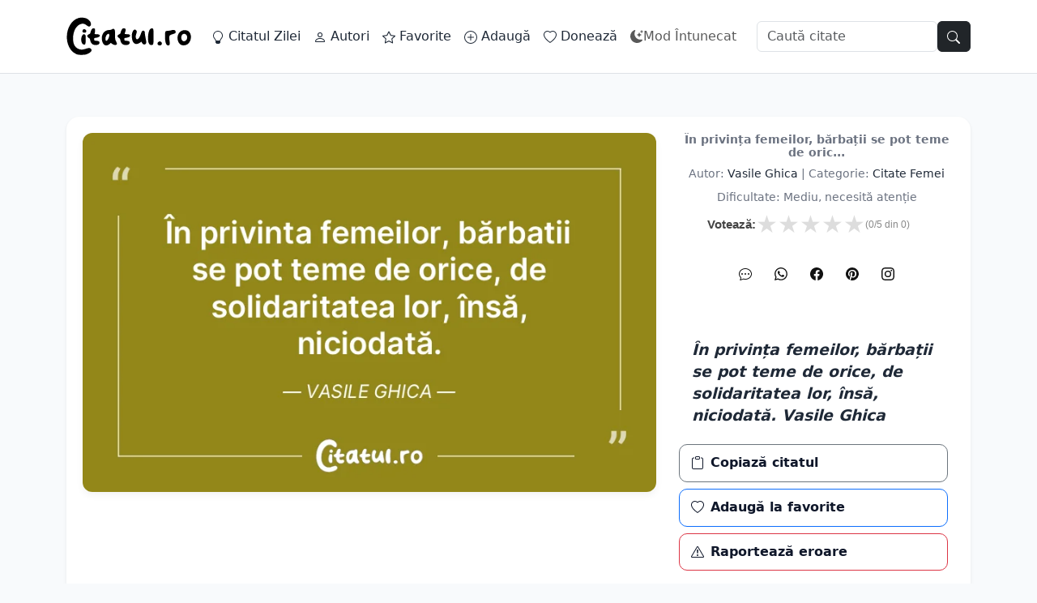

--- FILE ---
content_type: text/html; charset=UTF-8
request_url: https://citatul.ro/citate-femei/127/
body_size: 16497
content:
<!DOCTYPE html>
   <html lang="ro">
       
		<head>
		<meta charset="UTF-8"/>
		<meta name="viewport" content="width=device-width, initial-scale=1"/>
        <meta name='robots' content='index, follow, max-image-preview:large, max-snippet:-1, max-video-preview:-1' />
        <meta name="p:domain_verify" content="e0842653042bafb745220d59b8b4b226"/>
        <meta http-equiv="X-UA-Compatible" content="IE=edge" />
        <meta name="instagram:owner" content="@citatulpunctro">
        <meta name="tiktok:creator" content="@citatulpunctro">
        <meta name="pinterest:site" content="@citatulpuncro">
        <meta property="fb:pages" content="1234832527091696"/>
        <link rel="canonical" href="https://citatul.ro/citate-femei/127/">
        <link rel="apple-touch-icon" sizes="180x180" href="https://citatul.ro/resurse/img/apple-touch-icon.png"/>
        <link rel="icon" type="image/png" sizes="32x32" href="https://citatul.ro/resurse/img/favicon-32x32.png"/>
        <link rel="icon" type="image/png" sizes="16x16" href="https://citatul.ro/resurse/img/favicon-16x16.png"/>
        <link rel="manifest" href="/manifest.json"/>
        <link rel="mask-icon" href="https://citatul.ro/resurse/img/safari-pinned-tab.svg" color="#5bbad5"/>
        <meta name="msapplication-TileColor" content="#da532c"/>
        <meta name="theme-color" content="#ffffff"/>
        <link rel="profile" href="https://gmpg.org/xfn/11"> 
        
<title>În privința femeilor, bărbații se pot teme de oric… | Citatul.ro</title>
<meta name='description' content='În privința femeilor, bărbații se pot teme de orice, de solidaritatea lor, însă, niciodată. Vasile Ghica'>
<link rel='canonical' href='https://citatul.ro/citate-femei/127/'>
<meta name='robots' content='index, follow'>


<meta name='ai-content' content='quote'>
<meta name='ai-summary' content='În privința femeilor, bărbații se pot teme de orice, de solidaritatea lor, însă, niciodată. Vasile Ghica
'>
<meta name='ai-author' content='Vasile Ghica'>
<meta name='ai-category' content='citate femei'>
<meta name='ai-source' content='citatul.ro'>
<meta name='ai-lang' content='ro'>


<meta property='og:type' content='article'>
<meta property='og:title' content='În privința femeilor, bărbații se pot teme de oric…'>
<meta property='og:description' content='În privința femeilor, bărbații se pot teme de orice, de solidaritatea lor, însă, niciodată. Vasile Ghica'>
<meta property='og:url' content='https://citatul.ro/citate-femei/127/'>
<meta property='og:site_name' content='Citatul.ro'>
<meta property='og:image' content='https://citatul.ro/img/citate-femei/127.webp'>
<meta property='og:image:alt' content='În privința femeilor, bărbații se pot teme de orice, de solidaritatea lor, însă, niciodată. Vasile Ghica'>
<meta property='og:image:width' content='800'>
<meta property='og:image:height' content='600'>


<meta name='twitter:card' content='summary_large_image'>
<meta name='twitter:title' content='În privința femeilor, bărbații se pot teme de oric…'>
<meta name='twitter:description' content='În privința femeilor, bărbații se pot teme de orice, de solidaritatea lor, însă, niciodată. Vasile Ghica'>
<meta name='twitter:image' content='https://citatul.ro/img/citate-femei/127.webp'>
<meta name='twitter:site' content='@citatulro'>
<script type="application/ld+json">{"@context":"https://schema.org","@type":"Quotation","name":"În privința femeilor, bărbații se pot teme de oric…","text":"În privința femeilor, bărbații se pot teme de orice, de solidaritatea lor, însă, niciodată. Vasile Ghica\n","url":"https://citatul.ro/citate-femei/127/","image":"https://citatul.ro/img/citate-femei/127.webp","creator":{"@type":"Person","name":"Vasile Ghica"},"about":"citate femei","inLanguage":"ro"}</script><link rel="preload" href="/resurse/css/bootstrap.min.css" as="style">
<link rel="stylesheet" href="/resurse/css/bootstrap.min.css">


<link rel="preload" href="/resurse/css/theme-bootstrap.css" as="style">
<link rel="stylesheet" href="/resurse/css/theme-bootstrap.css">


<script src="/resurse/js/bootstrap.bundle.min.js" defer></script>
  

</head>


        <body>


            



<nav class="navbar navbar-expand-lg bg-white border-bottom fixed-top">
  <div class="container py-2">
    <a class="navbar-brand d-flex align-items-center gap-2" href="/">
      <img src="/resurse/logo/logo.svg" width="120" height="28"
     class="img-fluid"
     alt="Citate Online | Citatul.ro"
     title="Citatul.ro"></a>
    </a>
    <button class="navbar-toggler" type="button" data-bs-toggle="collapse" data-bs-target="#navMain" aria-controls="navMain" aria-expanded="false" aria-label="Comută navigarea">
      <span class="navbar-toggler-icon"></span>
    </button>
    <div class="collapse navbar-collapse" id="navMain">
<ul class="navbar-nav me-auto mb-1 mb-lg-0">
  <li class="nav-item">
    <a class="nav-link" href="/citatul-zilei.php">
      <svg xmlns="http://www.w3.org/2000/svg" width="16" height="16" fill="currentColor" class="bi bi-lightbulb" viewBox="0 0 16 16">
  <path d="M2 6a6 6 0 1 1 10.174 4.31c-.203.196-.359.4-.453.619l-.762 1.769A.5.5 0 0 1 10.5 13a.5.5 0 0 1 0 1 .5.5 0 0 1 0 1l-.224.447a1 1 0 0 1-.894.553H6.618a1 1 0 0 1-.894-.553L5.5 15a.5.5 0 0 1 0-1 .5.5 0 0 1 0-1 .5.5 0 0 1-.46-.302l-.761-1.77a2 2 0 0 0-.453-.618A5.98 5.98 0 0 1 2 6m6-5a5 5 0 0 0-3.479 8.592c.263.254.514.564.676.941L5.83 12h4.342l.632-1.467c.162-.377.413-.687.676-.941A5 5 0 0 0 8 1"/>
</svg> Citatul Zilei
    </a>
  </li>
  <li class="nav-item">
      <a class="nav-link" href="/autori/">
      <svg xmlns="http://www.w3.org/2000/svg" width="16" height="16" fill="currentColor" class="bi bi-person" viewBox="0 0 16 16">
  <path d="M8 8a3 3 0 1 0 0-6 3 3 0 0 0 0 6m2-3a2 2 0 1 1-4 0 2 2 0 0 1 4 0m4 8c0 1-1 1-1 1H3s-1 0-1-1 1-4 6-4 6 3 6 4m-1-.004c-.001-.246-.154-.986-.832-1.664C11.516 10.68 10.289 10 8 10s-3.516.68-4.168 1.332c-.678.678-.83 1.418-.832 1.664z"/>
</svg> Autori
    </a>
  </li>
  <li class="nav-item">
    <a class="nav-link" href="/favorite.php">
      <svg xmlns="http://www.w3.org/2000/svg" width="16" height="16" fill="currentColor" class="bi bi-star" viewBox="0 0 16 16">
  <path d="M2.866 14.85c-.078.444.36.791.746.593l4.39-2.256 4.389 2.256c.386.198.824-.149.746-.592l-.83-4.73 3.522-3.356c.33-.314.16-.888-.282-.95l-4.898-.696L8.465.792a.513.513 0 0 0-.927 0L5.354 5.12l-4.898.696c-.441.062-.612.636-.283.95l3.523 3.356-.83 4.73zm4.905-2.767-3.686 1.894.694-3.957a.56.56 0 0 0-.163-.505L1.71 6.745l4.052-.576a.53.53 0 0 0 .393-.288L8 2.223l1.847 3.658a.53.53 0 0 0 .393.288l4.052.575-2.906 2.77a.56.56 0 0 0-.163.506l.694 3.957-3.686-1.894a.5.5 0 0 0-.461 0z"/>
</svg> Favorite
    </a>
  </li>
  <li class="nav-item">
    <a class="nav-link" href="/adauga.php">
      <svg xmlns="http://www.w3.org/2000/svg" width="16" height="16" fill="currentColor" class="bi bi-plus-circle" viewBox="0 0 16 16">
  <path d="M8 15A7 7 0 1 1 8 1a7 7 0 0 1 0 14m0 1A8 8 0 1 0 8 0a8 8 0 0 0 0 16"/>
  <path d="M8 4a.5.5 0 0 1 .5.5v3h3a.5.5 0 0 1 0 1h-3v3a.5.5 0 0 1-1 0v-3h-3a.5.5 0 0 1 0-1h3v-3A.5.5 0 0 1 8 4"/>
</svg> Adaugă
    </a>
  </li>
  <li class="nav-item">
    <a class="nav-link" href="/doneaza.php">
      <svg xmlns="http://www.w3.org/2000/svg" width="16" height="16" fill="currentColor" class="bi bi-heart" viewBox="0 0 16 16">
  <path d="m8 2.748-.717-.737C5.6.281 2.514.878 1.4 3.053c-.523 1.023-.641 2.5.314 4.385.92 1.815 2.834 3.989 6.286 6.357 3.452-2.368 5.365-4.542 6.286-6.357.955-1.886.838-3.362.314-4.385C13.486.878 10.4.28 8.717 2.01zM8 15C-7.333 4.868 3.279-3.04 7.824 1.143q.09.083.176.171a3 3 0 0 1 .176-.17C12.72-3.042 23.333 4.867 8 15"/>
</svg> Donează
    </a>
  </li>

 <li class="nav-item">
  <button id="theme-toggle" class="nav-link d-flex align-items-center border-0 bg-transparent">
    <svg xmlns="http://www.w3.org/2000/svg" width="16" height="16" fill="currentColor" class="bi bi-moon-stars-fill" viewBox="0 0 16 16">
  <path d="M6 .278a.77.77 0 0 1 .08.858 7.2 7.2 0 0 0-.878 3.46c0 4.021 3.278 7.277 7.318 7.277q.792-.001 1.533-.16a.79.79 0 0 1 .81.316.73.73 0 0 1-.031.893A8.35 8.35 0 0 1 8.344 16C3.734 16 0 12.286 0 7.71 0 4.266 2.114 1.312 5.124.06A.75.75 0 0 1 6 .278"/>
  <path d="M10.794 3.148a.217.217 0 0 1 .412 0l.387 1.162c.173.518.579.924 1.097 1.097l1.162.387a.217.217 0 0 1 0 .412l-1.162.387a1.73 1.73 0 0 0-1.097 1.097l-.387 1.162a.217.217 0 0 1-.412 0l-.387-1.162A1.73 1.73 0 0 0 9.31 6.593l-1.162-.387a.217.217 0 0 1 0-.412l1.162-.387a1.73 1.73 0 0 0 1.097-1.097zM13.863.099a.145.145 0 0 1 .274 0l.258.774c.115.346.386.617.732.732l.774.258a.145.145 0 0 1 0 .274l-.774.258a1.16 1.16 0 0 0-.732.732l-.258.774a.145.145 0 0 1-.274 0l-.258-.774a1.16 1.16 0 0 0-.732-.732l-.774-.258a.145.145 0 0 1 0-.274l.774-.258c.346-.115.617-.386.732-.732z"/>
</svg>
    <svg xmlns="http://www.w3.org/2000/svg" width="16" height="16" fill="currentColor" class="bi bi-sun-fill" viewBox="0 0 16 16">
  <path d="M8 12a4 4 0 1 0 0-8 4 4 0 0 0 0 8M8 0a.5.5 0 0 1 .5.5v2a.5.5 0 0 1-1 0v-2A.5.5 0 0 1 8 0m0 13a.5.5 0 0 1 .5.5v2a.5.5 0 0 1-1 0v-2A.5.5 0 0 1 8 13m8-5a.5.5 0 0 1-.5.5h-2a.5.5 0 0 1 0-1h2a.5.5 0 0 1 .5.5M3 8a.5.5 0 0 1-.5.5h-2a.5.5 0 0 1 0-1h2A.5.5 0 0 1 3 8m10.657-5.657a.5.5 0 0 1 0 .707l-1.414 1.415a.5.5 0 1 1-.707-.708l1.414-1.414a.5.5 0 0 1 .707 0m-9.193 9.193a.5.5 0 0 1 0 .707L3.05 13.657a.5.5 0 0 1-.707-.707l1.414-1.414a.5.5 0 0 1 .707 0m9.193 2.121a.5.5 0 0 1-.707 0l-1.414-1.414a.5.5 0 0 1 .707-.707l1.414 1.414a.5.5 0 0 1 0 .707M4.464 4.465a.5.5 0 0 1-.707 0L2.343 3.05a.5.5 0 1 1 .707-.707l1.414 1.414a.5.5 0 0 1 0 .708"/>
</svg>
    <span id="theme-text">Mod Întunecat</span>
</button>
</li>
</ul>
      <form class="d-flex gap-2" role="search" action="/cauta.php" method="get">
        <input class="form-control" type="search" placeholder="Caută citate" name="s" aria-label="Caută">
         <button 
      class="btn btn-dark border-start-0" 
      type="submit" title="Cauta..."
      style="border-radius: 4 4px 4px 4;">
      <svg xmlns="http://www.w3.org/2000/svg" width="16" height="16" fill="currentColor" class="bi bi-search" viewBox="0 0 16 16">
  <path d="M11.742 10.344a6.5 6.5 0 1 0-1.397 1.398h-.001q.044.06.098.115l3.85 3.85a1 1 0 0 0 1.415-1.414l-3.85-3.85a1 1 0 0 0-.115-.1zM12 6.5a5.5 5.5 0 1 1-11 0 5.5 5.5 0 0 1 11 0"/>
</svg>
    </button>
      </form>
    </div>
  </div>
</nav>

<script>
const themeToggle = document.getElementById('theme-toggle');
const themeText = document.getElementById('theme-text');
const body = document.body;

function updateThemeContent() {
    if (body.classList.contains('dark-mode')) {
        themeText.textContent = 'Mod Luminos';
    } else {
        themeText.textContent = 'Mod Întunecat';
    }
}

// Funcție pentru aplicarea temei
function applyTheme() {
    const savedTheme = localStorage.getItem('theme');
    
    // 1. Verificăm dacă există o preferință salvată manual
    if (savedTheme === 'dark') {
        body.classList.add('dark-mode');
    } else if (savedTheme === 'light') {
        body.classList.remove('dark-mode');
    } else {
        // 2. Dacă nu a salvat nimic, detectăm setările dispozitivului
        const prefersDark = window.matchMedia('(prefers-color-scheme: dark)').matches;
        if (prefersDark) {
            body.classList.add('dark-mode');
        }
    }
    updateThemeContent();
}

themeToggle.addEventListener('click', () => {
    body.classList.toggle('dark-mode');
    
    // Salvăm manual alegerea pentru a opri detectarea automată data viitoare
    const isDark = body.classList.contains('dark-mode');
    localStorage.setItem('theme', isDark ? 'dark' : 'light');
    
    updateThemeContent();
});

// Rulăm la încărcare
window.addEventListener('DOMContentLoaded', applyTheme);

// Opțional: Detectăm dacă utilizatorul schimbă setările sistemului în timp ce are pagina deschisă
window.matchMedia('(prefers-color-scheme: dark)').addEventListener('change', e => {
    if (!localStorage.getItem('theme')) { // Doar dacă nu a ales manual ceva
        if (e.matches) body.classList.add('dark-mode');
        else body.classList.remove('dark-mode');
        updateThemeContent();
    }
});
</script>



<script type='application/ld+json'>{
    "@context": "https:\/\/schema.org",
    "@type": "BlogPosting",
    "headline": "În privința femeilor, bărbații se pot teme de oric",
    "articleBody": "În privința femeilor, bărbații se pot teme de orice, de solidaritatea lor, însă, niciodată. Vasile Ghica\n",
    "author": {
        "@type": "Person",
        "name": "Vasile Ghica"
    },
    "image": {
        "@type": "ImageObject",
        "url": "https:\/\/citatul.ro\/img\/citate-femei\/127.webp"
    },
    "url": "https:\/\/citatul.ro\/citate-femei\/127\/",
    "datePublished": "2025-09-27",
    "dateModified": "2025-10-06",
    "publisher": {
        "@type": "Organization",
        "name": "Citatul.ro",
        "logo": {
            "@type": "ImageObject",
            "url": "https:\/\/citatul.ro\/resurse\/logo\/logo.svg"
        }
    }
}</script>  
  
  

    <main id="page-wrap" >
        
            <ins class="adsbygoogle"
         style="display:block; width:100%;"
         data-ad-client="ca-pub-4848568904969726"
         data-ad-slot="2958173851"
         data-ad-format="auto"
         data-full-width-responsive="true"></ins>
    <script>(adsbygoogle = window.adsbygoogle || []).push({});</script>



      <article  class="card shadow-sm border-0">
       
        <header class="qt-top-meta p-3 pb-0">
          <h1 class="h3 text-muted m-0">
            În privința femeilor, bărbații se pot teme de oric...
          </h1>
                <div class="text-muted small mb-2 text-center">
          <p class='text-muted small mb-3'>Autor: <a href='https://citatul.ro/autori/citate-Vasile-Ghica/' title='Citate Vasile Ghica'>Vasile Ghica</a> | Categorie: <a href='https://citatul.ro/citate-femei/' class='text-capitalize'>citate femei</a></p>          <div class="text-muted small mb-3"> Dificultate: Mediu, necesită atenție</div>
        
     

<div class="v-inline-wrapper">
    <span class="label-vote">Votează:</span>

    <div id="stars-127" class="v-stars active">
                    <span data-v="5" class="">★</span>
                    <span data-v="4" class="">★</span>
                    <span data-v="3" class="">★</span>
                    <span data-v="2" class="">★</span>
                    <span data-v="1" class="">★</span>
            </div>

    <div class="v-stats">
        (<span id="m-127">0</span>/5 din <span id="t-127">0</span>)
    </div>

    <div id="msg-127" class="v-msg">
            </div>
</div>

<script>
(function() {
    const wrap = document.getElementById('stars-127');
    if (!wrap || wrap.classList.contains('locked')) return;

    wrap.querySelectorAll('span').forEach(star => {
        star.onclick = function() {
            const val = parseInt(this.getAttribute('data-v'));
            
            // UI instant
            wrap.classList.remove('active');
            wrap.classList.add('locked');
            document.getElementById('msg-127').innerHTML = "...";
            
            wrap.querySelectorAll('span').forEach(s => {
                if(parseInt(s.getAttribute('data-v')) <= val) s.classList.add('on');
                else s.classList.remove('on');
            });

            let fd = new FormData();
            fd.append('nota_vot', val);
            fd.append('id_art', '127');

            fetch(window.location.href, { method: 'POST', body: fd })
            .then(r => r.json())
            .then(res => {
                if(res.status === 'ok') {
                    document.getElementById('msg-127').innerHTML = "Notat ✓";
                    document.getElementById('m-127').innerText = res.media;
                    document.getElementById('t-127').innerText = res.total;
                    
                    if(val >= 4) {
                        document.getElementById('fb-127').style.display = 'inline-block';
                    }
                }
            })
            .catch(() => {
                document.getElementById('msg-127').innerHTML = "Notat ✓";
            });
        };
    });
})();
</script>     
    <div class="share-bar my-3">
      <a rel="nofollow noopener" class="share-btn sms" title="Trimite SMS"
         href="sms:?body=%C3%8En%20privin%C8%9Ba%20femeilor%2C%20b%C4%83rba%C8%9Bii%20se%20pot%20teme%20de%20orice%2C%20de%20solidaritatea%20lor%2C%20%C3%AEns%C4%83%2C%20niciodat%C4%83.%20Vasile%20Ghica%20%7C%20www.citatul.ro" aria-label="SMS">
        <svg xmlns="http://www.w3.org/2000/svg" width="16" height="16" fill="currentColor" class="bi bi-chat-dots" viewBox="0 0 16 16">
  <path d="M5 8a1 1 0 1 1-2 0 1 1 0 0 1 2 0m4 0a1 1 0 1 1-2 0 1 1 0 0 1 2 0m3 1a1 1 0 1 0 0-2 1 1 0 0 0 0 2"/>
  <path d="m2.165 15.803.02-.004c1.83-.363 2.948-.842 3.468-1.105A9 9 0 0 0 8 15c4.418 0 8-3.134 8-7s-3.582-7-8-7-8 3.134-8 7c0 1.76.743 3.37 1.97 4.6a10.4 10.4 0 0 1-.524 2.318l-.003.011a11 11 0 0 1-.244.637c-.079.186.074.394.273.362a22 22 0 0 0 .693-.125m.8-3.108a1 1 0 0 0-.287-.801C1.618 10.83 1 9.468 1 8c0-3.192 3.004-6 7-6s7 2.808 7 6-3.004 6-7 6a8 8 0 0 1-2.088-.272 1 1 0 0 0-.711.074c-.387.196-1.24.57-2.634.893a11 11 0 0 0 .398-2"/>
</svg>
      </a>

      <a rel="nofollow noopener" class="share-btn whatsapp" title="Trimite pe WhatsApp"
         href="https://api.whatsapp.com/send?text=%C3%8En%20privin%C8%9Ba%20femeilor%2C%20b%C4%83rba%C8%9Bii%20se%20pot%20teme%20de%20orice%2C%20de%20solidaritatea%20lor%2C%20%C3%AEns%C4%83%2C%20niciodat%C4%83.%20Vasile%20Ghica https://citatul.ro/citate-femei/127/" aria-label="WhatsApp">
        <svg xmlns="http://www.w3.org/2000/svg" width="16" height="16" fill="currentColor" class="bi bi-whatsapp" viewBox="0 0 16 16">
  <path d="M13.601 2.326A7.85 7.85 0 0 0 7.994 0C3.627 0 .068 3.558.064 7.926c0 1.399.366 2.76 1.057 3.965L0 16l4.204-1.102a7.9 7.9 0 0 0 3.79.965h.004c4.368 0 7.926-3.558 7.93-7.93A7.9 7.9 0 0 0 13.6 2.326zM7.994 14.521a6.6 6.6 0 0 1-3.356-.92l-.24-.144-2.494.654.666-2.433-.156-.251a6.56 6.56 0 0 1-1.007-3.505c0-3.626 2.957-6.584 6.591-6.584a6.56 6.56 0 0 1 4.66 1.931 6.56 6.56 0 0 1 1.928 4.66c-.004 3.639-2.961 6.592-6.592 6.592m3.615-4.934c-.197-.099-1.17-.578-1.353-.646-.182-.065-.315-.099-.445.099-.133.197-.513.646-.627.775-.114.133-.232.148-.43.05-.197-.1-.836-.308-1.592-.985-.59-.525-.985-1.175-1.103-1.372-.114-.198-.011-.304.088-.403.087-.088.197-.232.296-.346.1-.114.133-.198.198-.33.065-.134.034-.248-.015-.347-.05-.099-.445-1.076-.612-1.47-.16-.389-.323-.335-.445-.34-.114-.007-.247-.007-.38-.007a.73.73 0 0 0-.529.247c-.182.198-.691.677-.691 1.654s.71 1.916.81 2.049c.098.133 1.394 2.132 3.383 2.992.47.205.84.326 1.129.418.475.152.904.129 1.246.08.38-.058 1.171-.48 1.338-.943.164-.464.164-.86.114-.943-.049-.084-.182-.133-.38-.232"/>
</svg>
      </a>

      <a rel="nofollow noopener" class="share-btn facebook" title="Distribuie pe Facebook" target="_blank"
         href="https://www.facebook.com/sharer/sharer.php?u=https%3A%2F%2Fcitatul.ro%2Fcitate-femei%2F127%2F" aria-label="Facebook">
        <svg xmlns="http://www.w3.org/2000/svg" width="16" height="16" fill="currentColor" class="bi bi-facebook" viewBox="0 0 16 16">
  <path d="M16 8.049c0-4.446-3.582-8.05-8-8.05C3.58 0-.002 3.603-.002 8.05c0 4.017 2.926 7.347 6.75 7.951v-5.625h-2.03V8.05H6.75V6.275c0-2.017 1.195-3.131 3.022-3.131.876 0 1.791.157 1.791.157v1.98h-1.009c-.993 0-1.303.621-1.303 1.258v1.51h2.218l-.354 2.326H9.25V16c3.824-.604 6.75-3.934 6.75-7.951"/>
</svg>
      </a>

      <a rel="nofollow noopener" class="share-btn pinterest" title="Salvează pe Pinterest" target="_blank"
         href="https://pinterest.com/pin/create/button/?url=https%3A%2F%2Fcitatul.ro%2Fcitate-femei%2F127%2F&media=https%3A%2F%2Fcitatul.ro%2Fimg%2Fcitate-femei%2F127.webp&description=%C3%8En%20privin%C8%9Ba%20femeilor%2C%20b%C4%83rba%C8%9Bii%20se%20pot%20teme%20de%20orice%2C%20de%20solidaritatea%20lor%2C%20%C3%AEns%C4%83%2C%20niciodat%C4%83.%20Vasile%20Ghica citatul.ro %23citate,%23citatul,%23cuvintecelebre,%23citatecelebre"
         aria-label="Pinterest">
        <svg xmlns="http://www.w3.org/2000/svg" width="16" height="16" fill="currentColor" class="bi bi-pinterest" viewBox="0 0 16 16">
  <path d="M8 0a8 8 0 0 0-2.915 15.452c-.07-.633-.134-1.606.027-2.297.146-.625.938-3.977.938-3.977s-.239-.479-.239-1.187c0-1.113.645-1.943 1.448-1.943.682 0 1.012.512 1.012 1.127 0 .686-.437 1.712-.663 2.663-.188.796.4 1.446 1.185 1.446 1.422 0 2.515-1.5 2.515-3.664 0-1.915-1.377-3.254-3.342-3.254-2.276 0-3.612 1.707-3.612 3.471 0 .688.265 1.425.595 1.826a.24.24 0 0 1 .056.23c-.061.252-.196.796-.222.907-.035.146-.116.177-.268.107-1-.465-1.624-1.926-1.624-3.1 0-2.523 1.834-4.84 5.286-4.84 2.775 0 4.932 1.977 4.932 4.62 0 2.757-1.739 4.976-4.151 4.976-.811 0-1.573-.421-1.834-.919l-.498 1.902c-.181.695-.669 1.566-.995 2.097A8 8 0 1 0 8 0"/>
</svg>
      </a>

      <a class="share-btn instagram" title="Descarcă pentru Instagram"
         href="https://citatul.ro/img/social/citate-femei/127.jpg"
         onclick="return avertisment();" aria-label="Instagram">
        <svg xmlns="http://www.w3.org/2000/svg" width="16" height="16" fill="currentColor" class="bi bi-instagram" viewBox="0 0 16 16">
  <path d="M8 0C5.829 0 5.556.01 4.703.048 3.85.088 3.269.222 2.76.42a3.9 3.9 0 0 0-1.417.923A3.9 3.9 0 0 0 .42 2.76C.222 3.268.087 3.85.048 4.7.01 5.555 0 5.827 0 8.001c0 2.172.01 2.444.048 3.297.04.852.174 1.433.372 1.942.205.526.478.972.923 1.417.444.445.89.719 1.416.923.51.198 1.09.333 1.942.372C5.555 15.99 5.827 16 8 16s2.444-.01 3.298-.048c.851-.04 1.434-.174 1.943-.372a3.9 3.9 0 0 0 1.416-.923c.445-.445.718-.891.923-1.417.197-.509.332-1.09.372-1.942C15.99 10.445 16 10.173 16 8s-.01-2.445-.048-3.299c-.04-.851-.175-1.433-.372-1.941a3.9 3.9 0 0 0-.923-1.417A3.9 3.9 0 0 0 13.24.42c-.51-.198-1.092-.333-1.943-.372C10.443.01 10.172 0 7.998 0zm-.717 1.442h.718c2.136 0 2.389.007 3.232.046.78.035 1.204.166 1.486.275.373.145.64.319.92.599s.453.546.598.92c.11.281.24.705.275 1.485.039.843.047 1.096.047 3.231s-.008 2.389-.047 3.232c-.035.78-.166 1.203-.275 1.485a2.5 2.5 0 0 1-.599.919c-.28.28-.546.453-.92.598-.28.11-.704.24-1.485.276-.843.038-1.096.047-3.232.047s-2.39-.009-3.233-.047c-.78-.036-1.203-.166-1.485-.276a2.5 2.5 0 0 1-.92-.598 2.5 2.5 0 0 1-.6-.92c-.109-.281-.24-.705-.275-1.485-.038-.843-.046-1.096-.046-3.233s.008-2.388.046-3.231c.036-.78.166-1.204.276-1.486.145-.373.319-.64.599-.92s.546-.453.92-.598c.282-.11.705-.24 1.485-.276.738-.034 1.024-.044 2.515-.045zm4.988 1.328a.96.96 0 1 0 0 1.92.96.96 0 0 0 0-1.92m-4.27 1.122a4.109 4.109 0 1 0 0 8.217 4.109 4.109 0 0 0 0-8.217m0 1.441a2.667 2.667 0 1 1 0 5.334 2.667 2.667 0 0 1 0-5.334"/>
</svg>
      </a>
	  
    </div>    
        </div>

        </header>

        <!-- IMAGINEA -->
        <img
          src="https://citatul.ro/img/citate-femei/127.webp"
          alt="În privința femeilor, bărbații se pot teme de orice, de solidaritatea lor, însă, niciodată. Vasile Ghica
" title="În privința femeilor, bărbații se pot teme de orice, de solidaritatea lor, însă, niciodată. Vasile Ghica
"
           fetchpriority="high" width="600" height="350"
          class="card-img-top img-fluid rounded-2">
    


        <!-- CORP: citat mare, etichetă sub, apoi butoane -->
        <div class="card-body">
          <!-- Citat MARE (păstrăm clasa .quote-quote pentru compatibilitatea cu copyQuoteText) -->
          <blockquote class='quote-quote'>
            În privința femeilor, bărbații se pot teme de orice, de solidaritatea lor, însă, niciodată. Vasile Ghica
          </blockquote>
    
          

          <!-- Share bar + butoane auxiliare -->
        

<div class="row g-2 mt-2 w-100">

  <div class="col-4 col-md">
    <button id="btn-copy" class="btn btn-outline-secondary w-100 d-flex align-items-center justify-content-center py-1 py-md-2">
      <svg xmlns="http://www.w3.org/2000/svg" width="16" height="16" fill="currentColor" class="bi bi-clipboard" viewBox="0 0 16 16">
  <path d="M4 1.5H3a2 2 0 0 0-2 2V14a2 2 0 0 0 2 2h10a2 2 0 0 0 2-2V3.5a2 2 0 0 0-2-2h-1v1h1a1 1 0 0 1 1 1V14a1 1 0 0 1-1 1H3a1 1 0 0 1-1-1V3.5a1 1 0 0 1 1-1h1z"/>
  <path d="M9.5 1a.5.5 0 0 1 .5.5v1a.5.5 0 0 1-.5.5h-3a.5.5 0 0 1-.5-.5v-1a.5.5 0 0 1 .5-.5zm-3-1A1.5 1.5 0 0 0 5 1.5v1A1.5 1.5 0 0 0 6.5 4h3A1.5 1.5 0 0 0 11 2.5v-1A1.5 1.5 0 0 0 9.5 0z"/>
</svg>
      <span class="d-none d-md-inline ms-2">Copiază citatul</span>
    </button>
  </div>

  <div class="col-4 col-md">
    <button id="btn-favorite" class="btn btn-outline-primary w-100 d-flex align-items-center justify-content-center py-1 py-md-2">
      <svg xmlns="http://www.w3.org/2000/svg" width="16" height="16" fill="currentColor" class="bi bi-heart" viewBox="0 0 16 16">
  <path d="m8 2.748-.717-.737C5.6.281 2.514.878 1.4 3.053c-.523 1.023-.641 2.5.314 4.385.92 1.815 2.834 3.989 6.286 6.357 3.452-2.368 5.365-4.542 6.286-6.357.955-1.886.838-3.362.314-4.385C13.486.878 10.4.28 8.717 2.01zM8 15C-7.333 4.868 3.279-3.04 7.824 1.143q.09.083.176.171a3 3 0 0 1 .176-.17C12.72-3.042 23.333 4.867 8 15"/>
</svg>
      <span class="d-none d-md-inline ms-2">Adaugă la favorite</span>
    </button>
  </div>

  <div class="col-4 col-md">
    <button id="btn-error" class="btn btn-outline-danger w-100 d-flex align-items-center justify-content-center py-1 py-md-2">
      <svg xmlns="http://www.w3.org/2000/svg" width="16" height="16" fill="currentColor" class="bi bi-exclamation-triangle" viewBox="0 0 16 16">
  <path d="M7.938 2.016A.13.13 0 0 1 8.002 2a.13.13 0 0 1 .063.016.15.15 0 0 1 .054.057l6.857 11.667c.036.06.035.124.002.183a.2.2 0 0 1-.054.06.1.1 0 0 1-.066.017H1.146a.1.1 0 0 1-.066-.017.2.2 0 0 1-.054-.06.18.18 0 0 1 .002-.183L7.884 2.073a.15.15 0 0 1 .054-.057m1.044-.45a1.13 1.13 0 0 0-1.96 0L.165 13.233c-.457.778.091 1.767.98 1.767h13.713c.889 0 1.438-.99.98-1.767z"/>
  <path d="M7.002 12a1 1 0 1 1 2 0 1 1 0 0 1-2 0M7.1 5.995a.905.905 0 1 1 1.8 0l-.35 3.507a.552.552 0 0 1-1.1 0z"/>
</svg>
      <span class="d-none d-md-inline ms-2">Raportează eroare</span>
    </button>
  </div>

</div>

      </article>
      
           <ins class="adsbygoogle"
         style="display:block; width:100%;"
         data-ad-client="ca-pub-4848568904969726"
         data-ad-slot="2958173851"
         data-ad-format="auto"
         data-full-width-responsive="true"></ins>
    <script>(adsbygoogle = window.adsbygoogle || []).push({});</script>


     
      
        <!-- Navigație (Anterior / Aleator / Următor) -->
      
      
              <div id="footer-buttons">
          <a class="buton" href="/citate-femei/126/" title="Citatul anterior" aria-label="Anterior">
            <svg xmlns="http://www.w3.org/2000/svg" width="16" height="16" fill="currentColor" class="bi bi-arrow-left-circle" viewBox="0 0 16 16">
  <path fill-rule="evenodd" d="M1 8a7 7 0 1 0 14 0A7 7 0 0 0 1 8m15 0A8 8 0 1 1 0 8a8 8 0 0 1 16 0m-4.5-.5a.5.5 0 0 1 0 1H5.707l2.147 2.146a.5.5 0 0 1-.708.708l-3-3a.5.5 0 0 1 0-.708l3-3a.5.5 0 1 1 .708.708L5.707 7.5z"/>
</svg>
            <span>Anterior</span>
          </a>
        
          <a class="buton" href="/citate-femei/2470/" title="Citat Aleator" aria-label="Aleator">
            <svg xmlns="http://www.w3.org/2000/svg" width="16" height="16" fill="currentColor" class="bi bi-shuffle" viewBox="0 0 16 16">
  <path fill-rule="evenodd" d="M0 3.5A.5.5 0 0 1 .5 3H1c2.202 0 3.827 1.24 4.874 2.418.49.552.865 1.102 1.126 1.532.26-.43.636-.98 1.126-1.532C9.173 4.24 10.798 3 13 3v1c-1.798 0-3.173 1.01-4.126 2.082A9.6 9.6 0 0 0 7.556 8a9.6 9.6 0 0 0 1.317 1.918C9.828 10.99 11.204 12 13 12v1c-2.202 0-3.827-1.24-4.874-2.418A10.6 10.6 0 0 1 7 9.05c-.26.43-.636.98-1.126 1.532C4.827 11.76 3.202 13 1 13H.5a.5.5 0 0 1 0-1H1c1.798 0 3.173-1.01 4.126-2.082A9.6 9.6 0 0 0 6.444 8a9.6 9.6 0 0 0-1.317-1.918C4.172 5.01 2.796 4 1 4H.5a.5.5 0 0 1-.5-.5"/>
  <path d="M13 5.466V1.534a.25.25 0 0 1 .41-.192l2.36 1.966c.12.1.12.284 0 .384l-2.36 1.966a.25.25 0 0 1-.41-.192m0 9v-3.932a.25.25 0 0 1 .41-.192l2.36 1.966c.12.1.12.284 0 .384l-2.36 1.966a.25.25 0 0 1-.41-.192"/>
</svg>
            <span>Aleator</span>
          </a>
        
          <a class="buton" href="/citate-femei/128/" title="Citatul Urmator" aria-label="Următor">
            <span>Următor</span>
            <svg xmlns="http://www.w3.org/2000/svg" width="16" height="16" fill="currentColor" class="bi bi-arrow-right-circle" viewBox="0 0 16 16">
  <path fill-rule="evenodd" d="M1 8a7 7 0 1 0 14 0A7 7 0 0 0 1 8m15 0A8 8 0 1 1 0 8a8 8 0 0 1 16 0M4.5 7.5a.5.5 0 0 0 0 1h5.793l-2.147 2.146a.5.5 0 0 0 .708.708l3-3a.5.5 0 0 0 0-.708l-3-3a.5.5 0 1 0-.708.708L10.293 7.5z"/>
</svg>
          </a>
        </div>

      
      
      
     
  <div class="text-center my-3">
    <a href="/autori/citate-Vasile-Ghica/"
       class="btn btn-primary btn-sm w-100 py-3 my-3 d-inline-flex align-items-center justify-content-center gap-2 fw-semibold text-white"
       title="Mai multe citate de la Vasile Ghica" aria-label="Mai multe citate de la Vasile Ghica">
      <svg xmlns="http://www.w3.org/2000/svg" width="16" height="16" fill="currentColor" class="bi bi-chat-quote" viewBox="0 0 16 16">
  <path d="M2.678 11.894a1 1 0 0 1 .287.801 11 11 0 0 1-.398 2c1.395-.323 2.247-.697 2.634-.893a1 1 0 0 1 .71-.074A8 8 0 0 0 8 14c3.996 0 7-2.807 7-6s-3.004-6-7-6-7 2.808-7 6c0 1.468.617 2.83 1.678 3.894m-.493 3.905a22 22 0 0 1-.713.129c-.2.032-.352-.176-.273-.362a10 10 0 0 0 .244-.637l.003-.01c.248-.72.45-1.548.524-2.319C.743 11.37 0 9.76 0 8c0-3.866 3.582-7 8-7s8 3.134 8 7-3.582 7-8 7a9 9 0 0 1-2.347-.306c-.52.263-1.639.742-3.468 1.105"/>
  <path d="M7.066 6.76A1.665 1.665 0 0 0 4 7.668a1.667 1.667 0 0 0 2.561 1.406c-.131.389-.375.804-.777 1.22a.417.417 0 0 0 .6.58c1.486-1.54 1.293-3.214.682-4.112zm4 0A1.665 1.665 0 0 0 8 7.668a1.667 1.667 0 0 0 2.561 1.406c-.131.389-.375.804-.777 1.22a.417.417 0 0 0 .6.58c1.486-1.54 1.293-3.214.682-4.112z"/>
</svg>
      <span>Mai multe citate de la Vasile Ghica</span>
      <svg xmlns="http://www.w3.org/2000/svg" width="16" height="16" fill="currentColor" class="bi bi-arrow-right" viewBox="0 0 16 16">
  <path fill-rule="evenodd" d="M1 8a.5.5 0 0 1 .5-.5h11.793l-3.147-3.146a.5.5 0 0 1 .708-.708l4 4a.5.5 0 0 1 0 .708l-4 4a.5.5 0 0 1-.708-.708L13.293 8.5H1.5A.5.5 0 0 1 1 8"/>
</svg>
    </a>
  </div>
  


    

      <!-- Info autor (secțiunea existentă) -->
      <div class="my-4">
        <style>
/* ===== Author card (fluid width + bg vizibil) ===== */
.author-card{
  position:relative;
  display:flex; flex-direction:column; gap:.5rem;
  width:100%;
  margin:16px 0;
  padding:18px 20px;
  border-radius:12px;
  background:#fff;
  border:1px solid rgba(0,0,0,.06);
  box-shadow:0 8px 20px rgba(0,0,0,.06);
  overflow:hidden;
}

/* imaginea de fundal din variabila --bg; dacă nu există, nu se afișează */
.author-card::before{
  content:"";
  position:absolute; inset:0;
  background: var(--bg, none) center/cover no-repeat;
  opacity:.35;                             /* mai vizibil */
  filter: contrast(1.05) saturate(1.05) blur(1.5px);
  transform: scale(1.05);
}

/* strat alb foarte discret, ca textul să rămână lizibil dar poza să se vadă */
.author-card::after{
  content:""; position:absolute; inset:0;
  background: linear-gradient(180deg, rgba(255,255,255,.35), rgba(255,255,255,.65));
}

/* fallback: când NU avem --bg, ascundem stratul cu blur și lăsăm un fundal alb curat */
.author-card:not([style*="--bg"])::before{ display:none; }
.author-card:not([style*="--bg"])::after{ background:#fff; }

.author-card > *{ position:relative; z-index:1; }

.author-name{
  margin:0; text-align:center; color:#111;
  font:700 1.25rem/1.3 system-ui,-apple-system,Segoe UI,Roboto,Helvetica Neue,Arial;
}
.author-meta{ text-align:center; color:#6b7280; font-size:.9rem; }
.author-desc{ color:#1f2937; line-height:1.6; }

/* linkul spre Wikipedia CENTRAT */
.author-link{
  display:block;           /* ca să poată fi centrat pe toată lățimea */
  text-align:center;
  margin-top:.5rem;
  color:#0d6efd;
  font-weight:600;
  text-decoration:none;
}
.author-link:hover{ text-decoration:underline; }

@media (min-width:768px){
  .author-card{ padding:22px 24px; border-radius:14px; }
  .author-name{ font-size:1.4rem; }
}

</style>

<div class="author-card" style="" data-title="Vasile_Ghica">
  <h3 class="author-name">Vasile Ghica</h3>

      <div class="author-meta">
      (scriitor)       •       1940–    </div>
  
      <div class="author-desc">Vasile Ghica este un scriitor român. <br />
Este cunoscut și apreciat mai ales în calitate de scriitor de aforisme.</div>
  
      <a class="author-link" rel="nofollow" target="_blank"
       href="https://citatul.ro/resurse/exit.php?url=https://ro.wikipedia.org/wiki/Vasile_Ghica"
       title="Citește mai multe pe ro.wikipedia.org">Mai multe informații pe Wikipedia &gt;</a>
  </div>

<script>
(function(){
  var TIMEOUT_MS = 7000;

  function fetchWithTimeout(url, opts){
    var controller = ('AbortController' in window) ? new AbortController() : null;
    if (controller) opts = Object.assign({}, opts, { signal: controller.signal });
    var to = setTimeout(function(){ if(controller) controller.abort(); }, TIMEOUT_MS);
    return fetch(url, opts).finally(function(){ clearTimeout(to); });
  }

  function updateCard(box, data, titleKey){
    var summary = data.summary || {};
    var desc = summary.extract || data.printable_intro || '';
    var thumb = (summary.thumbnail && summary.thumbnail.source) ? summary.thumbnail.source : '';
    var link  = summary.content_urls && summary.content_urls.desktop ? summary.content_urls.desktop.page : ('https://ro.wikipedia.org/wiki/' + encodeURIComponent(titleKey));
    var bio   = data.bio || {};
    var years = (bio.born_year || bio.died_year) ? (bio.born_year || '') + '–' + (bio.died_year || '') : '';
    var occ   = Array.isArray(bio.occupation) ? bio.occupation.slice(0,3).join(', ') : '';

    var hasText = !!desc;
    var hasBio  = ( (bio && ( (Array.isArray(bio.occupation) && bio.occupation.length) || bio.born_year || bio.died_year )) ? true : false );

    if (!hasText && !hasBio) { box.remove(); return; } // NOTHING to show → remove

    var nameEl  = box.querySelector('.author-name');
    var metaEl  = box.querySelector('.author-meta');
    var descEl  = box.querySelector('.author-desc');
    var linkEl  = box.querySelector('.author-link');

    if (nameEl && summary.title) nameEl.textContent = summary.title;

    if (metaEl){
      var parts=[];
      if (occ)   parts.push('('+occ+')');
      if (years) parts.push(years);
      if (parts.length) { metaEl.textContent = parts.join(' • '); metaEl.style.display=''; }
      else metaEl.style.display='none';
    }

    if (descEl){
      if (desc) { descEl.innerHTML = desc.replace(/\n/g,'<br>'); }
      else { descEl.remove(); }
    }

    if (linkEl && link) linkEl.href = 'https://citatul.ro/resurse/exit.php?url=' + encodeURIComponent(link);
    if (thumb) box.style.setProperty('--bg', "url('"+ thumb.replace(/'/g,"\\'") +"')");
  }

  function init(){
    var box = document.querySelector('.author-card[data-title]');
    if(!box) return;

    var titleKey = box.getAttribute('data-title') || '';
    var base = location.pathname + (location.search ? location.search.replace(/^\?/, '&') : '');
    base = base.replace(/([?&])(ajax|infoautor|refresh)=[^&]*&?/g, '$1').replace(/[?&]$/, '');
    var sep = base.indexOf('?') === -1 ? '?' : '&';
    var url = base + sep + 'ajax=1&infoautor=' + encodeURIComponent(titleKey);

    fetchWithTimeout(url, {credentials:'same-origin'})
      .then(function(r){ if(!r || !r.ok) throw new Error('net'); return r.json(); })
      .then(function(data){ updateCard(box, data, titleKey); })
      .catch(function(){ /* silent fail; server-side already guarded */ });
  }

  if (document.readyState === 'loading') document.addEventListener('DOMContentLoaded', init);
  else init();
})();
</script>
      </div>

      <h2 class='h5 mb-2'>Alte citate celebre din categoria <strong style='text-transform: capitalize;'>citate femei</strong></h2><div style='display:flex;flex-wrap:wrap;gap:10px;'><div style='flex:1 1 calc(50% - 10px);box-sizing:border-box;font-size: 1em;'><a href='https://citatul.ro/citate-femei/128/'><img style='border-radius:0.2em;width:100%;' title='O femeie are întotdeauna dreptul de a n...' alt='O femeie are întotdeauna dreptul de a n...' src='https://citatul.ro/img/citate-femei/128-450x285.webp'/><figcaption>O femeie are întotdeauna dreptul de a n...</figcaption></a></div><div style='flex:1 1 calc(50% - 10px);box-sizing:border-box;font-size: 1em;'><a href='https://citatul.ro/citate-femei/129/'><img style='border-radius:0.2em;width:100%;' title='Sunt îndrăgostit de aceeaşi femeie de...' alt='Sunt îndrăgostit de aceeaşi femeie de...' src='https://citatul.ro/img/citate-femei/129-450x285.webp'/><figcaption>Sunt îndrăgostit de aceeaşi femeie de...</figcaption></a></div><div style='flex:1 1 calc(50% - 10px);box-sizing:border-box;font-size: 1em;'><a href='https://citatul.ro/citate-femei/130/'><img style='border-radius:0.2em;width:100%;' title='Fiecare femeie ar trebui să se foloseas...' alt='Fiecare femeie ar trebui să se foloseas...' src='https://citatul.ro/img/citate-femei/130-450x285.webp'/><figcaption>Fiecare femeie ar trebui să se foloseas...</figcaption></a></div><div style='flex:1 1 calc(50% - 10px);box-sizing:border-box;font-size: 1em;'><a href='https://citatul.ro/citate-femei/131/'><img style='border-radius:0.2em;width:100%;' title='Când femeile vor să-şi facă autocrit...' alt='Când femeile vor să-şi facă autocrit...' src='https://citatul.ro/img/citate-femei/131-450x285.webp'/><figcaption>Când femeile vor să-şi facă autocrit...</figcaption></a></div></div>    <ins class="adsbygoogle"
         style="display:block; width:100%;"
         data-ad-client="ca-pub-4848568904969726"
         data-ad-slot="2958173851"
         data-ad-format="auto"
         data-full-width-responsive="true"></ins>
    <script>(adsbygoogle = window.adsbygoogle || []).push({});</script>



      <div class="my-4">
        <h2 class="h5 mb-2">Alege un citat din altă categorie:</h2>
        
<div class='meniul'>
    <ul class="list-unstyled" align='left'>
        <li><a class='link' href='/citate-motivationale/'><svg xmlns="http://www.w3.org/2000/svg" width="16" height="16" fill="currentColor" class="bi bi-lightbulb" viewBox="0 0 16 16">
  <path d="M2 6a6 6 0 1 1 10.174 4.31c-.203.196-.359.4-.453.619l-.762 1.769A.5.5 0 0 1 10.5 13a.5.5 0 0 1 0 1 .5.5 0 0 1 0 1l-.224.447a1 1 0 0 1-.894.553H6.618a1 1 0 0 1-.894-.553L5.5 15a.5.5 0 0 1 0-1 .5.5 0 0 1 0-1 .5.5 0 0 1-.46-.302l-.761-1.77a2 2 0 0 0-.453-.618A5.98 5.98 0 0 1 2 6m6-5a5 5 0 0 0-3.479 8.592c.263.254.514.564.676.941L5.83 12h4.342l.632-1.467c.162-.377.413-.687.676-.941A5 5 0 0 0 8 1"/>
</svg> Citate Motivationale (5074)</a></li>        <li><a class='link' href='/citate-spiritualitate/'><svg xmlns="http://www.w3.org/2000/svg" width="16" height="16" fill="currentColor" class="bi bi-sun" viewBox="0 0 16 16">
  <path d="M8 11a3 3 0 1 1 0-6 3 3 0 0 1 0 6m0 1a4 4 0 1 0 0-8 4 4 0 0 0 0 8M8 0a.5.5 0 0 1 .5.5v2a.5.5 0 0 1-1 0v-2A.5.5 0 0 1 8 0m0 13a.5.5 0 0 1 .5.5v2a.5.5 0 0 1-1 0v-2A.5.5 0 0 1 8 13m8-5a.5.5 0 0 1-.5.5h-2a.5.5 0 0 1 0-1h2a.5.5 0 0 1 .5.5M3 8a.5.5 0 0 1-.5.5h-2a.5.5 0 0 1 0-1h2A.5.5 0 0 1 3 8m10.657-5.657a.5.5 0 0 1 0 .707l-1.414 1.415a.5.5 0 1 1-.707-.708l1.414-1.414a.5.5 0 0 1 .707 0m-9.193 9.193a.5.5 0 0 1 0 .707L3.05 13.657a.5.5 0 0 1-.707-.707l1.414-1.414a.5.5 0 0 1 .707 0m9.193 2.121a.5.5 0 0 1-.707 0l-1.414-1.414a.5.5 0 0 1 .707-.707l1.414 1.414a.5.5 0 0 1 0 .707M4.464 4.465a.5.5 0 0 1-.707 0L2.343 3.05a.5.5 0 1 1 .707-.707l1.414 1.414a.5.5 0 0 1 0 .708"/>
</svg> Citate Spiritualitate (10552)</a></li>        <li><a class='link' href='/citate-crestine/'><svg xmlns="http://www.w3.org/2000/svg" width="16" height="16" fill="currentColor" class="bi bi-book" viewBox="0 0 16 16">
  <path d="M1 2.828c.885-.37 2.154-.769 3.388-.893 1.33-.134 2.458.063 3.112.752v9.746c-.935-.53-2.12-.603-3.213-.493-1.18.12-2.37.461-3.287.811zm7.5-.141c.654-.689 1.782-.886 3.112-.752 1.234.124 2.503.523 3.388.893v9.923c-.918-.35-2.107-.692-3.287-.81-1.094-.111-2.278-.039-3.213.492zM8 1.783C7.015.936 5.587.81 4.287.94c-1.514.153-3.042.672-3.994 1.105A.5.5 0 0 0 0 2.5v11a.5.5 0 0 0 .707.455c.882-.4 2.303-.881 3.68-1.02 1.409-.142 2.59.087 3.223.877a.5.5 0 0 0 .78 0c.633-.79 1.814-1.019 3.222-.877 1.378.139 2.8.62 3.681 1.02A.5.5 0 0 0 16 13.5v-11a.5.5 0 0 0-.293-.455c-.952-.433-2.48-.952-3.994-1.105C10.413.809 8.985.936 8 1.783"/>
</svg> Citate Crestine (6138)</a></li>        <li><a class='link' href='/citate-viata/'><svg xmlns="http://www.w3.org/2000/svg" width="16" height="16" fill="currentColor" class="bi bi-person" viewBox="0 0 16 16">
  <path d="M8 8a3 3 0 1 0 0-6 3 3 0 0 0 0 6m2-3a2 2 0 1 1-4 0 2 2 0 0 1 4 0m4 8c0 1-1 1-1 1H3s-1 0-1-1 1-4 6-4 6 3 6 4m-1-.004c-.001-.246-.154-.986-.832-1.664C11.516 10.68 10.289 10 8 10s-3.516.68-4.168 1.332c-.678.678-.83 1.418-.832 1.664z"/>
</svg> Citate Viata (37299)</a></li>        <li><a class='link' href='/citate-iubire/'><svg xmlns="http://www.w3.org/2000/svg" width="16" height="16" fill="currentColor" class="bi bi-heart-fill" viewBox="0 0 16 16">
  <path fill-rule="evenodd" d="M8 1.314C12.438-3.248 23.534 4.735 8 15-7.534 4.736 3.562-3.248 8 1.314"/>
</svg> Citate Iubire (6494)</a></li>        <li><a class='link' href='/citate-dragoste/'><svg xmlns="http://www.w3.org/2000/svg" width="16" height="16" fill="currentColor" class="bi bi-heart" viewBox="0 0 16 16">
  <path d="m8 2.748-.717-.737C5.6.281 2.514.878 1.4 3.053c-.523 1.023-.641 2.5.314 4.385.92 1.815 2.834 3.989 6.286 6.357 3.452-2.368 5.365-4.542 6.286-6.357.955-1.886.838-3.362.314-4.385C13.486.878 10.4.28 8.717 2.01zM8 15C-7.333 4.868 3.279-3.04 7.824 1.143q.09.083.176.171a3 3 0 0 1 .176-.17C12.72-3.042 23.333 4.867 8 15"/>
</svg> Citate Dragoste (2672)</a></li>        <li><a class='link' href='/citate-fericire/'><svg xmlns="http://www.w3.org/2000/svg" width="16" height="16" fill="currentColor" class="bi bi-emoji-smile" viewBox="0 0 16 16">
  <path d="M8 15A7 7 0 1 1 8 1a7 7 0 0 1 0 14m0 1A8 8 0 1 0 8 0a8 8 0 0 0 0 16"/>
  <path d="M4.285 9.567a.5.5 0 0 1 .683.183A3.5 3.5 0 0 0 8 11.5a3.5 3.5 0 0 0 3.032-1.75.5.5 0 1 1 .866.5A4.5 4.5 0 0 1 8 12.5a4.5 4.5 0 0 1-3.898-2.25.5.5 0 0 1 .183-.683M7 6.5C7 7.328 6.552 8 6 8s-1-.672-1-1.5S5.448 5 6 5s1 .672 1 1.5m4 0c0 .828-.448 1.5-1 1.5s-1-.672-1-1.5S9.448 5 10 5s1 .672 1 1.5"/>
</svg> Citate Fericire (5838)</a></li>        <li><a class='link' href='/citate-triste/'><svg xmlns="http://www.w3.org/2000/svg" width="16" height="16" fill="currentColor" class="bi bi-emoji-frown" viewBox="0 0 16 16">
  <path d="M8 15A7 7 0 1 1 8 1a7 7 0 0 1 0 14m0 1A8 8 0 1 0 8 0a8 8 0 0 0 0 16"/>
  <path d="M4.285 12.433a.5.5 0 0 0 .683-.183A3.5 3.5 0 0 1 8 10.5c1.295 0 2.426.703 3.032 1.75a.5.5 0 0 0 .866-.5A4.5 4.5 0 0 0 8 9.5a4.5 4.5 0 0 0-3.898 2.25.5.5 0 0 0 .183.683M7 6.5C7 7.328 6.552 8 6 8s-1-.672-1-1.5S5.448 5 6 5s1 .672 1 1.5m4 0c0 .828-.448 1.5-1 1.5s-1-.672-1-1.5S9.448 5 10 5s1 .672 1 1.5"/>
</svg> Citate Triste (4034)</a></li>        <li><a class='link' href='/citate-prietenie/'><svg xmlns="http://www.w3.org/2000/svg" width="16" height="16" fill="currentColor" class="bi bi-people" viewBox="0 0 16 16">
  <path d="M15 14s1 0 1-1-1-4-5-4-5 3-5 4 1 1 1 1zm-7.978-1L7 12.996c.001-.264.167-1.03.76-1.72C8.312 10.629 9.282 10 11 10c1.717 0 2.687.63 3.24 1.276.593.69.758 1.457.76 1.72l-.008.002-.014.002zM11 7a2 2 0 1 0 0-4 2 2 0 0 0 0 4m3-2a3 3 0 1 1-6 0 3 3 0 0 1 6 0M6.936 9.28a6 6 0 0 0-1.23-.247A7 7 0 0 0 5 9c-4 0-5 3-5 4q0 1 1 1h4.216A2.24 2.24 0 0 1 5 13c0-1.01.377-2.042 1.09-2.904.243-.294.526-.569.846-.816M4.92 10A5.5 5.5 0 0 0 4 13H1c0-.26.164-1.03.76-1.724.545-.636 1.492-1.256 3.16-1.275ZM1.5 5.5a3 3 0 1 1 6 0 3 3 0 0 1-6 0m3-2a2 2 0 1 0 0 4 2 2 0 0 0 0-4"/>
</svg> Citate Prietenie (2747)</a></li>        <li><a class='link' href='/citate-amuzante/'><svg xmlns="http://www.w3.org/2000/svg" width="16" height="16" fill="currentColor" class="bi bi-emoji-laughing" viewBox="0 0 16 16">
  <path d="M8 15A7 7 0 1 1 8 1a7 7 0 0 1 0 14m0 1A8 8 0 1 0 8 0a8 8 0 0 0 0 16"/>
  <path d="M12.331 9.5a1 1 0 0 1 0 1A5 5 0 0 1 8 13a5 5 0 0 1-4.33-2.5A1 1 0 0 1 4.535 9h6.93a1 1 0 0 1 .866.5M7 6.5c0 .828-.448 0-1 0s-1 .828-1 0S5.448 5 6 5s1 .672 1 1.5m4 0c0 .828-.448 0-1 0s-1 .828-1 0S9.448 5 10 5s1 .672 1 1.5"/>
</svg> Citate Amuzante (1115)</a></li>        <li><a class='link' href='/citate-familie/'><svg xmlns="http://www.w3.org/2000/svg" width="16" height="16" fill="currentColor" class="bi bi-people-fill" viewBox="0 0 16 16">
  <path d="M7 14s-1 0-1-1 1-4 5-4 5 3 5 4-1 1-1 1zm4-6a3 3 0 1 0 0-6 3 3 0 0 0 0 6m-5.784 6A2.24 2.24 0 0 1 5 13c0-1.355.68-2.75 1.936-3.72A6.3 6.3 0 0 0 5 9c-4 0-5 3-5 4s1 1 1 1zM4.5 8a2.5 2.5 0 1 0 0-5 2.5 2.5 0 0 0 0 5"/>
</svg> Citate Familie (1229)</a></li>        <li><a class='link' href='/citate-femei/'><svg xmlns="http://www.w3.org/2000/svg" width="16" height="16" fill="currentColor" class="bi bi-gender-female" viewBox="0 0 16 16">
  <path fill-rule="evenodd" d="M8 1a4 4 0 1 0 0 8 4 4 0 0 0 0-8M3 5a5 5 0 1 1 5.5 4.975V12h2a.5.5 0 0 1 0 1h-2v2.5a.5.5 0 0 1-1 0V13h-2a.5.5 0 0 1 0-1h2V9.975A5 5 0 0 1 3 5"/>
</svg> Citate Femei (3815)</a></li>        <li><a class='link' href='/citate-barbati/'><svg xmlns="http://www.w3.org/2000/svg" width="16" height="16" fill="currentColor" class="bi bi-gender-male" viewBox="0 0 16 16">
  <path fill-rule="evenodd" d="M9.5 2a.5.5 0 0 1 0-1h5a.5.5 0 0 1 .5.5v5a.5.5 0 0 1-1 0V2.707L9.871 6.836a5 5 0 1 1-.707-.707L13.293 2zM6 6a4 4 0 1 0 0 8 4 4 0 0 0 0-8"/>
</svg> Citate Barbati (1300)</a></li>        <li><a class='link' href='/citate-copii/'><svg xmlns="http://www.w3.org/2000/svg" width="16" height="16" fill="currentColor" class="bi bi-emoji-smile-fill" viewBox="0 0 16 16">
  <path d="M8 16A8 8 0 1 0 8 0a8 8 0 0 0 0 16M7 6.5C7 7.328 6.552 8 6 8s-1-.672-1-1.5S5.448 5 6 5s1 .672 1 1.5M4.285 9.567a.5.5 0 0 1 .683.183A3.5 3.5 0 0 0 8 11.5a3.5 3.5 0 0 0 3.032-1.75.5.5 0 1 1 .866.5A4.5 4.5 0 0 1 8 12.5a4.5 4.5 0 0 1-3.898-2.25.5.5 0 0 1 .183-.683M10 8c-.552 0-1-.672-1-1.5S9.448 5 10 5s1 .672 1 1.5S10.552 8 10 8"/>
</svg> Citate Copii (2970)</a></li>        <li><a class='link' href='/citate-oameni/'><svg xmlns="http://www.w3.org/2000/svg" width="16" height="16" fill="currentColor" class="bi bi-person-plus" viewBox="0 0 16 16">
  <path d="M6 8a3 3 0 1 0 0-6 3 3 0 0 0 0 6m2-3a2 2 0 1 1-4 0 2 2 0 0 1 4 0m4 8c0 1-1 1-1 1H1s-1 0-1-1 1-4 6-4 6 3 6 4m-1-.004c-.001-.246-.154-.986-.832-1.664C9.516 10.68 8.289 10 6 10s-3.516.68-4.168 1.332c-.678.678-.83 1.418-.832 1.664z"/>
  <path fill-rule="evenodd" d="M13.5 5a.5.5 0 0 1 .5.5V7h1.5a.5.5 0 0 1 0 1H14v1.5a.5.5 0 0 1-1 0V8h-1.5a.5.5 0 0 1 0-1H13V5.5a.5.5 0 0 1 .5-.5"/>
</svg> Citate Oameni (11796)</a></li>
        <!-- butonul Aleator -->
        <li><a class='link' href='/citate-aleatorii.php'><svg xmlns="http://www.w3.org/2000/svg" width="16" height="16" fill="currentColor" class="bi bi-shuffle" viewBox="0 0 16 16">
  <path fill-rule="evenodd" d="M0 3.5A.5.5 0 0 1 .5 3H1c2.202 0 3.827 1.24 4.874 2.418.49.552.865 1.102 1.126 1.532.26-.43.636-.98 1.126-1.532C9.173 4.24 10.798 3 13 3v1c-1.798 0-3.173 1.01-4.126 2.082A9.6 9.6 0 0 0 7.556 8a9.6 9.6 0 0 0 1.317 1.918C9.828 10.99 11.204 12 13 12v1c-2.202 0-3.827-1.24-4.874-2.418A10.6 10.6 0 0 1 7 9.05c-.26.43-.636.98-1.126 1.532C4.827 11.76 3.202 13 1 13H.5a.5.5 0 0 1 0-1H1c1.798 0 3.173-1.01 4.126-2.082A9.6 9.6 0 0 0 6.444 8a9.6 9.6 0 0 0-1.317-1.918C4.172 5.01 2.796 4 1 4H.5a.5.5 0 0 1-.5-.5"/>
  <path d="M13 5.466V1.534a.25.25 0 0 1 .41-.192l2.36 1.966c.12.1.12.284 0 .384l-2.36 1.966a.25.25 0 0 1-.41-.192m0 9v-3.932a.25.25 0 0 1 .41-.192l2.36 1.966c.12.1.12.284 0 .384l-2.36 1.966a.25.25 0 0 1-.41-.192"/>
</svg> Citate Aleatorii (103077)</a></li>    </ul>
</div>
       </div>




<script type='application/ld+json'>{"@context":"https:\/\/schema.org","@type":"FAQPage","mainEntity":[{"@type":"Question","name":"Ce exprimă acest citat?","acceptedAnswer":{"@type":"Answer","text":"Citatul exprimă o idee generală ce poate fi interpretată diferit în funcție de experiențele personale ale cititorului."}},{"@type":"Question","name":"Cum poate fi interpretat acest citat?","acceptedAnswer":{"@type":"Answer","text":"Interpretarea depinde de contextul și starea cititorului, fiind un mesaj flexibil și deschis semnificațiilor."}}]}</script>

 <div class="my-4">
        <h2 class="h5 mb-2">Etichete:</h2>
<div class="tags-block mt-3">  <div class="d-flex align-items-center text-muted mb-2">  </div>  <div class="d-flex flex-wrap gap-2"><a class="tag badge rounded-pill text-bg-secondary text-decoration-none px-3 py-2" href="https://citatul.ro/taguri/citate-privinta/" title="privința">#privinta</a><a class="tag badge rounded-pill text-bg-secondary text-decoration-none px-3 py-2" href="https://citatul.ro/taguri/citate-femeilor/" title="femeilor">#femeilor</a><a class="tag badge rounded-pill text-bg-secondary text-decoration-none px-3 py-2" href="https://citatul.ro/taguri/citate-barbatii/" title="bărbații">#barbatii</a><a class="tag badge rounded-pill text-bg-secondary text-decoration-none px-3 py-2" href="https://citatul.ro/taguri/citate-teme/" title="teme">#teme</a><a class="tag badge rounded-pill text-bg-secondary text-decoration-none px-3 py-2" href="https://citatul.ro/taguri/citate-orice/" title="orice">#orice</a><a class="tag badge rounded-pill text-bg-secondary text-decoration-none px-3 py-2" href="https://citatul.ro/taguri/citate-solidaritatea/" title="solidaritatea">#solidaritatea</a><a class="tag badge rounded-pill text-bg-secondary text-decoration-none px-3 py-2" href="https://citatul.ro/taguri/citate-insa/" title="însă">#insa</a><a class="tag badge rounded-pill text-bg-secondary text-decoration-none px-3 py-2" href="https://citatul.ro/taguri/citate-niciodata/" title="niciodată">#niciodata</a>  </div></div>      </div>

      
  </div>      
      
    </main>

<script>
window.dataLayer = window.dataLayer || [];
function gtag(){dataLayer.push(arguments);}
gtag('consent', 'default', {
  'ad_storage': 'denied'
});
</script>




<script>
(function () {

    const isHome =
        location.pathname === "/" ||
        location.pathname === "/index.php";

    function loadAds() {
        var s = document.createElement('script');
        s.async = true;
        s.src = "https://pagead2.googlesyndication.com/pagead/js/adsbygoogle.js?client=ca-pub-4848568904969726";
        s.crossOrigin = "anonymous";
        document.body.appendChild(s);
    }

    if (isHome) {
        window.addEventListener('scroll', function loadAdsOnce() {
            window.removeEventListener('scroll', loadAdsOnce);
            loadAds();
        });
    } else {
        loadAds();
    }

})();
</script>



<footer class="citatul-footer">

    <div class="cf-divider" role="separator"></div>

    <div class="cf-links">
      <a href="https://citatul.ro/tos.php">TOS</a>
      <span>│</span>
      <a href="https://citatul.ro/confidentialitate.php">Politică de confidențialitate</a>
      <span>│</span>
      <a href="https://citatul.ro/taguri/">Tag-uri</a>
    </div>

    <div class="cf-meta">
      <i>Citatele afișate pe site nu ne aparțin, ele sunt extrase din cărți și site-uri web. <b>Citatul.ro</b></i>
    </div>
    <div align='center'> <a class="tiktok" href="https://citatul.ro/resurse/exit.php?url=https://www.tiktok.com/@citatulpunctro" target="_blank" title="TikTok">
          <svg xmlns="http://www.w3.org/2000/svg" width="16" height="16" fill="currentColor" class="bi bi-tiktok" viewBox="0 0 16 16">
  <path d="M9 0h1.98c.144.715.54 1.617 1.235 2.512C12.895 3.389 13.797 4 15 4v2c-1.753 0-3.07-.814-4-1.829V11a5 5 0 1 1-5-5v2a3 3 0 1 0 3 3z"/>
</svg> | 
        </a>
        <a class="facebook" href="https://citatul.ro/resurse/exit.php?url=https://facebook.com/citatulpunctro" target="_blank" title="Facebook">
          <svg xmlns="http://www.w3.org/2000/svg" width="16" height="16" fill="currentColor" class="bi bi-facebook" viewBox="0 0 16 16">
  <path d="M16 8.049c0-4.446-3.582-8.05-8-8.05C3.58 0-.002 3.603-.002 8.05c0 4.017 2.926 7.347 6.75 7.951v-5.625h-2.03V8.05H6.75V6.275c0-2.017 1.195-3.131 3.022-3.131.876 0 1.791.157 1.791.157v1.98h-1.009c-.993 0-1.303.621-1.303 1.258v1.51h2.218l-.354 2.326H9.25V16c3.824-.604 6.75-3.934 6.75-7.951"/>
</svg> | 
        </a>
        <a class="pinterest" href="https://citatul.ro/resurse/exit.php?url=https://pinterest.com/citatulpuncro/" target="_blank" title="Pinterest">
          <svg xmlns="http://www.w3.org/2000/svg" width="16" height="16" fill="currentColor" class="bi bi-pinterest" viewBox="0 0 16 16">
  <path d="M8 0a8 8 0 0 0-2.915 15.452c-.07-.633-.134-1.606.027-2.297.146-.625.938-3.977.938-3.977s-.239-.479-.239-1.187c0-1.113.645-1.943 1.448-1.943.682 0 1.012.512 1.012 1.127 0 .686-.437 1.712-.663 2.663-.188.796.4 1.446 1.185 1.446 1.422 0 2.515-1.5 2.515-3.664 0-1.915-1.377-3.254-3.342-3.254-2.276 0-3.612 1.707-3.612 3.471 0 .688.265 1.425.595 1.826a.24.24 0 0 1 .056.23c-.061.252-.196.796-.222.907-.035.146-.116.177-.268.107-1-.465-1.624-1.926-1.624-3.1 0-2.523 1.834-4.84 5.286-4.84 2.775 0 4.932 1.977 4.932 4.62 0 2.757-1.739 4.976-4.151 4.976-.811 0-1.573-.421-1.834-.919l-.498 1.902c-.181.695-.669 1.566-.995 2.097A8 8 0 1 0 8 0"/>
</svg>
        </a>
        </div>
   
  </div>
</footer>





<img width='0' height='0' src="https://s01.flagcounter.com/mini/z8dV/bg_FFFFFF/txt_000000/border_CCCCCC/flags_0/" alt="Flag Counter" border="0">
    
    

<script>
(function(){
  function registerSW(){
    if (!('serviceWorker' in navigator)) return;
    var doRegister = function(){
      navigator.serviceWorker.register('/service-worker.js', { scope:'/' })
        .then(reg => console.log('[SW] registered:', reg.scope))
        .catch(err => console.error('[SW] registration failed:', err));
    };
    if ('requestIdleCallback' in window) {
      requestIdleCallback(doRegister, { timeout: 3000 });
    } else {
      window.addEventListener('load', doRegister);
    }
  }
  registerSW();
})();
</script>


</body>


<script>
document.addEventListener("DOMContentLoaded", function() {

    /* === Copiază citatul === */
    const copyBtn = document.getElementById("btn-copy");
    if(copyBtn){
        copyBtn.addEventListener("click", function(){

            let bq = document.querySelector('.quote-quote')
                     || document.querySelector('.quote-view blockquote')
                     || document.querySelector('blockquote');

            if(!bq) return;

            let text = (bq.innerText || bq.textContent || '').trim();
            if(!text) return;

            let finalText = text + " | www.citatul.ro";

            navigator.clipboard.writeText(finalText).then(() => {
                const old = copyBtn.innerHTML;
                copyBtn.disabled = true;
                copyBtn.innerHTML = "📋 Copiat!";
                setTimeout(() => {
                    copyBtn.innerHTML = old;
                    copyBtn.disabled = false;
                }, 5000);
            });
        });
    }

    /* === Favorite === */
    const favBtn = document.getElementById("btn-favorite");
    if(favBtn){
        favBtn.addEventListener("click", function(){

            const form = document.createElement("form");
            form.method = "POST";
            form.action = "https://citatul.ro/resurse/adaugafavorite.php";
            form.style.display = "none";

            const inp = document.createElement("input");
            inp.type = "hidden";
            inp.name = "link";
            inp.value = window.location.href;

            form.appendChild(inp);
            document.body.appendChild(form);

            const old = favBtn.innerHTML;
            favBtn.disabled = true;
            favBtn.innerHTML = "Adăugat!";
            setTimeout(() => {
                favBtn.innerHTML = old;
                favBtn.disabled = false;
            }, 2000);

            form.submit();
        });
    }

    /* === Raportează eroare === */
    const errBtn = document.getElementById("btn-error");
    if(errBtn){
        errBtn.addEventListener("click", function(){

            const form = document.createElement("form");
            form.method = "POST";
            form.action = "https://citatul.ro/resurse/error.php";
            form.style.display = "none";

            const inp = document.createElement("input");
            inp.type = "hidden";
            inp.name = "urlfinal";
            inp.value = window.location.href;

            form.appendChild(inp);
            document.body.appendChild(form);

            const old = errBtn.innerHTML;
            errBtn.disabled = true;
            errBtn.innerHTML = "Trimis!";
            setTimeout(() => {
                errBtn.innerHTML = old;
                errBtn.disabled = false;
            }, 2000);

            form.submit();
        });
    }

});
</script>
<script>
/* ===== Infinite scroll cu URL update (/cat/pagina/N/) ===== */
(function(){
  const grid = document.querySelector('#quotes-grid');
  const sent = document.getElementById('load-more');
  if(!grid || !sent) return;

  let loading = false;
  let next    = parseInt(sent.dataset.nextpagina || "2", 10);
  const total = parseInt(sent.dataset.totalpages || String(next), 10);
  const cat   = sent.dataset.cat || '';

  // loader Bootstrap
  const spin = document.createElement('div');
  spin.className = 'spinner-border text-secondary';
  spin.setAttribute('role','status');
  spin.setAttribute('aria-label','Se încarcă');
  sent.appendChild(spin);

  const io = new IntersectionObserver(async (entries)=>{
    if(!entries[0].isIntersecting || loading) return;
    if(next > total) { stop(); return; }

    loading = true;
    const url = `/${cat}/pagina/${next}/`;

    try{
      const res  = await fetch(url, { credentials:'same-origin' });
      const html = await res.text();
      const doc  = new DOMParser().parseFromString(html, 'text/html');

      const items = doc.querySelectorAll('.quotes-grid > .quote-list-item');
      if(items.length){
        items.forEach(el => grid.appendChild(el));
      }

     
      /* ================================================================= */

      const newSent = doc.getElementById('load-more');
      if(newSent){
        next = parseInt(newSent.dataset.nextpagina || String(next+1), 10);
      }else{
        next += 1;
      }

      // actualizează URL-ul la ultima pagină vizibilă
      history.replaceState({page: next-1}, '', `/${cat}/pagina/${next-1}/`);

      if(next > total || !newSent){ stop(); }
    }catch(err){
      console.error('Infinite load error', err);
      stop();
    }finally{
      loading = false;
    }
  }, { rootMargin: '800px 0px 800px 0px' });

  io.observe(sent);

  function stop(){
    io.disconnect();
    sent.remove();
  }
})();
</script>


--- FILE ---
content_type: text/html; charset=UTF-8
request_url: https://citatul.ro/citate-femei/127/?ajax=1&infoautor=Vasile_Ghica
body_size: 16297
content:
<!DOCTYPE html>
   <html lang="ro">
       
		<head>
		<meta charset="UTF-8"/>
		<meta name="viewport" content="width=device-width, initial-scale=1"/>
        <meta name='robots' content='index, follow, max-image-preview:large, max-snippet:-1, max-video-preview:-1' />
        <meta name="p:domain_verify" content="e0842653042bafb745220d59b8b4b226"/>
        <meta http-equiv="X-UA-Compatible" content="IE=edge" />
        <meta name="instagram:owner" content="@citatulpunctro">
        <meta name="tiktok:creator" content="@citatulpunctro">
        <meta name="pinterest:site" content="@citatulpuncro">
        <meta property="fb:pages" content="1234832527091696"/>
        <link rel="canonical" href="https://citatul.ro/citate-femei/127/">
        <link rel="apple-touch-icon" sizes="180x180" href="https://citatul.ro/resurse/img/apple-touch-icon.png"/>
        <link rel="icon" type="image/png" sizes="32x32" href="https://citatul.ro/resurse/img/favicon-32x32.png"/>
        <link rel="icon" type="image/png" sizes="16x16" href="https://citatul.ro/resurse/img/favicon-16x16.png"/>
        <link rel="manifest" href="/manifest.json"/>
        <link rel="mask-icon" href="https://citatul.ro/resurse/img/safari-pinned-tab.svg" color="#5bbad5"/>
        <meta name="msapplication-TileColor" content="#da532c"/>
        <meta name="theme-color" content="#ffffff"/>
        <link rel="profile" href="https://gmpg.org/xfn/11"> 
        
<title>În privința femeilor, bărbații se pot teme de oric… | Citatul.ro</title>
<meta name='description' content='În privința femeilor, bărbații se pot teme de orice, de solidaritatea lor, însă, niciodată. Vasile Ghica'>
<link rel='canonical' href='https://citatul.ro/citate-femei/127/'>
<meta name='robots' content='index, follow'>


<meta name='ai-content' content='quote'>
<meta name='ai-summary' content='În privința femeilor, bărbații se pot teme de orice, de solidaritatea lor, însă, niciodată. Vasile Ghica
'>
<meta name='ai-author' content='Vasile Ghica'>
<meta name='ai-category' content='citate femei'>
<meta name='ai-source' content='citatul.ro'>
<meta name='ai-lang' content='ro'>


<meta property='og:type' content='article'>
<meta property='og:title' content='În privința femeilor, bărbații se pot teme de oric…'>
<meta property='og:description' content='În privința femeilor, bărbații se pot teme de orice, de solidaritatea lor, însă, niciodată. Vasile Ghica'>
<meta property='og:url' content='https://citatul.ro/citate-femei/127/'>
<meta property='og:site_name' content='Citatul.ro'>
<meta property='og:image' content='https://citatul.ro/img/citate-femei/127.webp'>
<meta property='og:image:alt' content='În privința femeilor, bărbații se pot teme de orice, de solidaritatea lor, însă, niciodată. Vasile Ghica'>
<meta property='og:image:width' content='800'>
<meta property='og:image:height' content='600'>


<meta name='twitter:card' content='summary_large_image'>
<meta name='twitter:title' content='În privința femeilor, bărbații se pot teme de oric…'>
<meta name='twitter:description' content='În privința femeilor, bărbații se pot teme de orice, de solidaritatea lor, însă, niciodată. Vasile Ghica'>
<meta name='twitter:image' content='https://citatul.ro/img/citate-femei/127.webp'>
<meta name='twitter:site' content='@citatulro'>
<script type="application/ld+json">{"@context":"https://schema.org","@type":"Quotation","name":"În privința femeilor, bărbații se pot teme de oric…","text":"În privința femeilor, bărbații se pot teme de orice, de solidaritatea lor, însă, niciodată. Vasile Ghica\n","url":"https://citatul.ro/citate-femei/127/","image":"https://citatul.ro/img/citate-femei/127.webp","creator":{"@type":"Person","name":"Vasile Ghica"},"about":"citate femei","inLanguage":"ro"}</script><link rel="preload" href="/resurse/css/bootstrap.min.css" as="style">
<link rel="stylesheet" href="/resurse/css/bootstrap.min.css">


<link rel="preload" href="/resurse/css/theme-bootstrap.css" as="style">
<link rel="stylesheet" href="/resurse/css/theme-bootstrap.css">


<script src="/resurse/js/bootstrap.bundle.min.js" defer></script>
  

</head>


        <body>


            



<nav class="navbar navbar-expand-lg bg-white border-bottom fixed-top">
  <div class="container py-2">
    <a class="navbar-brand d-flex align-items-center gap-2" href="/">
      <img src="/resurse/logo/logo.svg" width="120" height="28"
     class="img-fluid"
     alt="Citate Online | Citatul.ro"
     title="Citatul.ro"></a>
    </a>
    <button class="navbar-toggler" type="button" data-bs-toggle="collapse" data-bs-target="#navMain" aria-controls="navMain" aria-expanded="false" aria-label="Comută navigarea">
      <span class="navbar-toggler-icon"></span>
    </button>
    <div class="collapse navbar-collapse" id="navMain">
<ul class="navbar-nav me-auto mb-1 mb-lg-0">
  <li class="nav-item">
    <a class="nav-link" href="/citatul-zilei.php">
      <svg xmlns="http://www.w3.org/2000/svg" width="16" height="16" fill="currentColor" class="bi bi-lightbulb" viewBox="0 0 16 16">
  <path d="M2 6a6 6 0 1 1 10.174 4.31c-.203.196-.359.4-.453.619l-.762 1.769A.5.5 0 0 1 10.5 13a.5.5 0 0 1 0 1 .5.5 0 0 1 0 1l-.224.447a1 1 0 0 1-.894.553H6.618a1 1 0 0 1-.894-.553L5.5 15a.5.5 0 0 1 0-1 .5.5 0 0 1 0-1 .5.5 0 0 1-.46-.302l-.761-1.77a2 2 0 0 0-.453-.618A5.98 5.98 0 0 1 2 6m6-5a5 5 0 0 0-3.479 8.592c.263.254.514.564.676.941L5.83 12h4.342l.632-1.467c.162-.377.413-.687.676-.941A5 5 0 0 0 8 1"/>
</svg> Citatul Zilei
    </a>
  </li>
  <li class="nav-item">
      <a class="nav-link" href="/autori/">
      <svg xmlns="http://www.w3.org/2000/svg" width="16" height="16" fill="currentColor" class="bi bi-person" viewBox="0 0 16 16">
  <path d="M8 8a3 3 0 1 0 0-6 3 3 0 0 0 0 6m2-3a2 2 0 1 1-4 0 2 2 0 0 1 4 0m4 8c0 1-1 1-1 1H3s-1 0-1-1 1-4 6-4 6 3 6 4m-1-.004c-.001-.246-.154-.986-.832-1.664C11.516 10.68 10.289 10 8 10s-3.516.68-4.168 1.332c-.678.678-.83 1.418-.832 1.664z"/>
</svg> Autori
    </a>
  </li>
  <li class="nav-item">
    <a class="nav-link" href="/favorite.php">
      <svg xmlns="http://www.w3.org/2000/svg" width="16" height="16" fill="currentColor" class="bi bi-star" viewBox="0 0 16 16">
  <path d="M2.866 14.85c-.078.444.36.791.746.593l4.39-2.256 4.389 2.256c.386.198.824-.149.746-.592l-.83-4.73 3.522-3.356c.33-.314.16-.888-.282-.95l-4.898-.696L8.465.792a.513.513 0 0 0-.927 0L5.354 5.12l-4.898.696c-.441.062-.612.636-.283.95l3.523 3.356-.83 4.73zm4.905-2.767-3.686 1.894.694-3.957a.56.56 0 0 0-.163-.505L1.71 6.745l4.052-.576a.53.53 0 0 0 .393-.288L8 2.223l1.847 3.658a.53.53 0 0 0 .393.288l4.052.575-2.906 2.77a.56.56 0 0 0-.163.506l.694 3.957-3.686-1.894a.5.5 0 0 0-.461 0z"/>
</svg> Favorite
    </a>
  </li>
  <li class="nav-item">
    <a class="nav-link" href="/adauga.php">
      <svg xmlns="http://www.w3.org/2000/svg" width="16" height="16" fill="currentColor" class="bi bi-plus-circle" viewBox="0 0 16 16">
  <path d="M8 15A7 7 0 1 1 8 1a7 7 0 0 1 0 14m0 1A8 8 0 1 0 8 0a8 8 0 0 0 0 16"/>
  <path d="M8 4a.5.5 0 0 1 .5.5v3h3a.5.5 0 0 1 0 1h-3v3a.5.5 0 0 1-1 0v-3h-3a.5.5 0 0 1 0-1h3v-3A.5.5 0 0 1 8 4"/>
</svg> Adaugă
    </a>
  </li>
  <li class="nav-item">
    <a class="nav-link" href="/doneaza.php">
      <svg xmlns="http://www.w3.org/2000/svg" width="16" height="16" fill="currentColor" class="bi bi-heart" viewBox="0 0 16 16">
  <path d="m8 2.748-.717-.737C5.6.281 2.514.878 1.4 3.053c-.523 1.023-.641 2.5.314 4.385.92 1.815 2.834 3.989 6.286 6.357 3.452-2.368 5.365-4.542 6.286-6.357.955-1.886.838-3.362.314-4.385C13.486.878 10.4.28 8.717 2.01zM8 15C-7.333 4.868 3.279-3.04 7.824 1.143q.09.083.176.171a3 3 0 0 1 .176-.17C12.72-3.042 23.333 4.867 8 15"/>
</svg> Donează
    </a>
  </li>

 <li class="nav-item">
  <button id="theme-toggle" class="nav-link d-flex align-items-center border-0 bg-transparent">
    <svg xmlns="http://www.w3.org/2000/svg" width="16" height="16" fill="currentColor" class="bi bi-moon-stars-fill" viewBox="0 0 16 16">
  <path d="M6 .278a.77.77 0 0 1 .08.858 7.2 7.2 0 0 0-.878 3.46c0 4.021 3.278 7.277 7.318 7.277q.792-.001 1.533-.16a.79.79 0 0 1 .81.316.73.73 0 0 1-.031.893A8.35 8.35 0 0 1 8.344 16C3.734 16 0 12.286 0 7.71 0 4.266 2.114 1.312 5.124.06A.75.75 0 0 1 6 .278"/>
  <path d="M10.794 3.148a.217.217 0 0 1 .412 0l.387 1.162c.173.518.579.924 1.097 1.097l1.162.387a.217.217 0 0 1 0 .412l-1.162.387a1.73 1.73 0 0 0-1.097 1.097l-.387 1.162a.217.217 0 0 1-.412 0l-.387-1.162A1.73 1.73 0 0 0 9.31 6.593l-1.162-.387a.217.217 0 0 1 0-.412l1.162-.387a1.73 1.73 0 0 0 1.097-1.097zM13.863.099a.145.145 0 0 1 .274 0l.258.774c.115.346.386.617.732.732l.774.258a.145.145 0 0 1 0 .274l-.774.258a1.16 1.16 0 0 0-.732.732l-.258.774a.145.145 0 0 1-.274 0l-.258-.774a1.16 1.16 0 0 0-.732-.732l-.774-.258a.145.145 0 0 1 0-.274l.774-.258c.346-.115.617-.386.732-.732z"/>
</svg>
    <svg xmlns="http://www.w3.org/2000/svg" width="16" height="16" fill="currentColor" class="bi bi-sun-fill" viewBox="0 0 16 16">
  <path d="M8 12a4 4 0 1 0 0-8 4 4 0 0 0 0 8M8 0a.5.5 0 0 1 .5.5v2a.5.5 0 0 1-1 0v-2A.5.5 0 0 1 8 0m0 13a.5.5 0 0 1 .5.5v2a.5.5 0 0 1-1 0v-2A.5.5 0 0 1 8 13m8-5a.5.5 0 0 1-.5.5h-2a.5.5 0 0 1 0-1h2a.5.5 0 0 1 .5.5M3 8a.5.5 0 0 1-.5.5h-2a.5.5 0 0 1 0-1h2A.5.5 0 0 1 3 8m10.657-5.657a.5.5 0 0 1 0 .707l-1.414 1.415a.5.5 0 1 1-.707-.708l1.414-1.414a.5.5 0 0 1 .707 0m-9.193 9.193a.5.5 0 0 1 0 .707L3.05 13.657a.5.5 0 0 1-.707-.707l1.414-1.414a.5.5 0 0 1 .707 0m9.193 2.121a.5.5 0 0 1-.707 0l-1.414-1.414a.5.5 0 0 1 .707-.707l1.414 1.414a.5.5 0 0 1 0 .707M4.464 4.465a.5.5 0 0 1-.707 0L2.343 3.05a.5.5 0 1 1 .707-.707l1.414 1.414a.5.5 0 0 1 0 .708"/>
</svg>
    <span id="theme-text">Mod Întunecat</span>
</button>
</li>
</ul>
      <form class="d-flex gap-2" role="search" action="/cauta.php" method="get">
        <input class="form-control" type="search" placeholder="Caută citate" name="s" aria-label="Caută">
         <button 
      class="btn btn-dark border-start-0" 
      type="submit" title="Cauta..."
      style="border-radius: 4 4px 4px 4;">
      <svg xmlns="http://www.w3.org/2000/svg" width="16" height="16" fill="currentColor" class="bi bi-search" viewBox="0 0 16 16">
  <path d="M11.742 10.344a6.5 6.5 0 1 0-1.397 1.398h-.001q.044.06.098.115l3.85 3.85a1 1 0 0 0 1.415-1.414l-3.85-3.85a1 1 0 0 0-.115-.1zM12 6.5a5.5 5.5 0 1 1-11 0 5.5 5.5 0 0 1 11 0"/>
</svg>
    </button>
      </form>
    </div>
  </div>
</nav>

<script>
const themeToggle = document.getElementById('theme-toggle');
const themeText = document.getElementById('theme-text');
const body = document.body;

function updateThemeContent() {
    if (body.classList.contains('dark-mode')) {
        themeText.textContent = 'Mod Luminos';
    } else {
        themeText.textContent = 'Mod Întunecat';
    }
}

// Funcție pentru aplicarea temei
function applyTheme() {
    const savedTheme = localStorage.getItem('theme');
    
    // 1. Verificăm dacă există o preferință salvată manual
    if (savedTheme === 'dark') {
        body.classList.add('dark-mode');
    } else if (savedTheme === 'light') {
        body.classList.remove('dark-mode');
    } else {
        // 2. Dacă nu a salvat nimic, detectăm setările dispozitivului
        const prefersDark = window.matchMedia('(prefers-color-scheme: dark)').matches;
        if (prefersDark) {
            body.classList.add('dark-mode');
        }
    }
    updateThemeContent();
}

themeToggle.addEventListener('click', () => {
    body.classList.toggle('dark-mode');
    
    // Salvăm manual alegerea pentru a opri detectarea automată data viitoare
    const isDark = body.classList.contains('dark-mode');
    localStorage.setItem('theme', isDark ? 'dark' : 'light');
    
    updateThemeContent();
});

// Rulăm la încărcare
window.addEventListener('DOMContentLoaded', applyTheme);

// Opțional: Detectăm dacă utilizatorul schimbă setările sistemului în timp ce are pagina deschisă
window.matchMedia('(prefers-color-scheme: dark)').addEventListener('change', e => {
    if (!localStorage.getItem('theme')) { // Doar dacă nu a ales manual ceva
        if (e.matches) body.classList.add('dark-mode');
        else body.classList.remove('dark-mode');
        updateThemeContent();
    }
});
</script>



<script type='application/ld+json'>{
    "@context": "https:\/\/schema.org",
    "@type": "BlogPosting",
    "headline": "În privința femeilor, bărbații se pot teme de oric",
    "articleBody": "În privința femeilor, bărbații se pot teme de orice, de solidaritatea lor, însă, niciodată. Vasile Ghica\n",
    "author": {
        "@type": "Person",
        "name": "Vasile Ghica"
    },
    "image": {
        "@type": "ImageObject",
        "url": "https:\/\/citatul.ro\/img\/citate-femei\/127.webp"
    },
    "url": "https:\/\/citatul.ro\/citate-femei\/127\/",
    "datePublished": "2025-09-27",
    "dateModified": "2025-10-06",
    "publisher": {
        "@type": "Organization",
        "name": "Citatul.ro",
        "logo": {
            "@type": "ImageObject",
            "url": "https:\/\/citatul.ro\/resurse\/logo\/logo.svg"
        }
    }
}</script>  
  
  

    <main id="page-wrap" >
        
            <ins class="adsbygoogle"
         style="display:block; width:100%;"
         data-ad-client="ca-pub-4848568904969726"
         data-ad-slot="2958173851"
         data-ad-format="auto"
         data-full-width-responsive="true"></ins>
    <script>(adsbygoogle = window.adsbygoogle || []).push({});</script>



      <article  class="card shadow-sm border-0">
       
        <header class="qt-top-meta p-3 pb-0">
          <h1 class="h3 text-muted m-0">
            În privința femeilor, bărbații se pot teme de oric...
          </h1>
                <div class="text-muted small mb-2 text-center">
          <p class='text-muted small mb-3'>Autor: <a href='https://citatul.ro/autori/citate-Vasile-Ghica/' title='Citate Vasile Ghica'>Vasile Ghica</a> | Categorie: <a href='https://citatul.ro/citate-femei/' class='text-capitalize'>citate femei</a></p>          <div class="text-muted small mb-3"> Dificultate: Mediu, necesită atenție</div>
        
     

<div class="v-inline-wrapper">
    <span class="label-vote">Votează:</span>

    <div id="stars-127" class="v-stars active">
                    <span data-v="5" class="">★</span>
                    <span data-v="4" class="">★</span>
                    <span data-v="3" class="">★</span>
                    <span data-v="2" class="">★</span>
                    <span data-v="1" class="">★</span>
            </div>

    <div class="v-stats">
        (<span id="m-127">0</span>/5 din <span id="t-127">0</span>)
    </div>

    <div id="msg-127" class="v-msg">
            </div>
</div>

<script>
(function() {
    const wrap = document.getElementById('stars-127');
    if (!wrap || wrap.classList.contains('locked')) return;

    wrap.querySelectorAll('span').forEach(star => {
        star.onclick = function() {
            const val = parseInt(this.getAttribute('data-v'));
            
            // UI instant
            wrap.classList.remove('active');
            wrap.classList.add('locked');
            document.getElementById('msg-127').innerHTML = "...";
            
            wrap.querySelectorAll('span').forEach(s => {
                if(parseInt(s.getAttribute('data-v')) <= val) s.classList.add('on');
                else s.classList.remove('on');
            });

            let fd = new FormData();
            fd.append('nota_vot', val);
            fd.append('id_art', '127');

            fetch(window.location.href, { method: 'POST', body: fd })
            .then(r => r.json())
            .then(res => {
                if(res.status === 'ok') {
                    document.getElementById('msg-127').innerHTML = "Notat ✓";
                    document.getElementById('m-127').innerText = res.media;
                    document.getElementById('t-127').innerText = res.total;
                    
                    if(val >= 4) {
                        document.getElementById('fb-127').style.display = 'inline-block';
                    }
                }
            })
            .catch(() => {
                document.getElementById('msg-127').innerHTML = "Notat ✓";
            });
        };
    });
})();
</script>     
    <div class="share-bar my-3">
      <a rel="nofollow noopener" class="share-btn sms" title="Trimite SMS"
         href="sms:?body=%C3%8En%20privin%C8%9Ba%20femeilor%2C%20b%C4%83rba%C8%9Bii%20se%20pot%20teme%20de%20orice%2C%20de%20solidaritatea%20lor%2C%20%C3%AEns%C4%83%2C%20niciodat%C4%83.%20Vasile%20Ghica%20%7C%20www.citatul.ro" aria-label="SMS">
        <svg xmlns="http://www.w3.org/2000/svg" width="16" height="16" fill="currentColor" class="bi bi-chat-dots" viewBox="0 0 16 16">
  <path d="M5 8a1 1 0 1 1-2 0 1 1 0 0 1 2 0m4 0a1 1 0 1 1-2 0 1 1 0 0 1 2 0m3 1a1 1 0 1 0 0-2 1 1 0 0 0 0 2"/>
  <path d="m2.165 15.803.02-.004c1.83-.363 2.948-.842 3.468-1.105A9 9 0 0 0 8 15c4.418 0 8-3.134 8-7s-3.582-7-8-7-8 3.134-8 7c0 1.76.743 3.37 1.97 4.6a10.4 10.4 0 0 1-.524 2.318l-.003.011a11 11 0 0 1-.244.637c-.079.186.074.394.273.362a22 22 0 0 0 .693-.125m.8-3.108a1 1 0 0 0-.287-.801C1.618 10.83 1 9.468 1 8c0-3.192 3.004-6 7-6s7 2.808 7 6-3.004 6-7 6a8 8 0 0 1-2.088-.272 1 1 0 0 0-.711.074c-.387.196-1.24.57-2.634.893a11 11 0 0 0 .398-2"/>
</svg>
      </a>

      <a rel="nofollow noopener" class="share-btn whatsapp" title="Trimite pe WhatsApp"
         href="https://api.whatsapp.com/send?text=%C3%8En%20privin%C8%9Ba%20femeilor%2C%20b%C4%83rba%C8%9Bii%20se%20pot%20teme%20de%20orice%2C%20de%20solidaritatea%20lor%2C%20%C3%AEns%C4%83%2C%20niciodat%C4%83.%20Vasile%20Ghica https://citatul.ro/citate-femei/127/" aria-label="WhatsApp">
        <svg xmlns="http://www.w3.org/2000/svg" width="16" height="16" fill="currentColor" class="bi bi-whatsapp" viewBox="0 0 16 16">
  <path d="M13.601 2.326A7.85 7.85 0 0 0 7.994 0C3.627 0 .068 3.558.064 7.926c0 1.399.366 2.76 1.057 3.965L0 16l4.204-1.102a7.9 7.9 0 0 0 3.79.965h.004c4.368 0 7.926-3.558 7.93-7.93A7.9 7.9 0 0 0 13.6 2.326zM7.994 14.521a6.6 6.6 0 0 1-3.356-.92l-.24-.144-2.494.654.666-2.433-.156-.251a6.56 6.56 0 0 1-1.007-3.505c0-3.626 2.957-6.584 6.591-6.584a6.56 6.56 0 0 1 4.66 1.931 6.56 6.56 0 0 1 1.928 4.66c-.004 3.639-2.961 6.592-6.592 6.592m3.615-4.934c-.197-.099-1.17-.578-1.353-.646-.182-.065-.315-.099-.445.099-.133.197-.513.646-.627.775-.114.133-.232.148-.43.05-.197-.1-.836-.308-1.592-.985-.59-.525-.985-1.175-1.103-1.372-.114-.198-.011-.304.088-.403.087-.088.197-.232.296-.346.1-.114.133-.198.198-.33.065-.134.034-.248-.015-.347-.05-.099-.445-1.076-.612-1.47-.16-.389-.323-.335-.445-.34-.114-.007-.247-.007-.38-.007a.73.73 0 0 0-.529.247c-.182.198-.691.677-.691 1.654s.71 1.916.81 2.049c.098.133 1.394 2.132 3.383 2.992.47.205.84.326 1.129.418.475.152.904.129 1.246.08.38-.058 1.171-.48 1.338-.943.164-.464.164-.86.114-.943-.049-.084-.182-.133-.38-.232"/>
</svg>
      </a>

      <a rel="nofollow noopener" class="share-btn facebook" title="Distribuie pe Facebook" target="_blank"
         href="https://www.facebook.com/sharer/sharer.php?u=https%3A%2F%2Fcitatul.ro%2Fcitate-femei%2F127%2F" aria-label="Facebook">
        <svg xmlns="http://www.w3.org/2000/svg" width="16" height="16" fill="currentColor" class="bi bi-facebook" viewBox="0 0 16 16">
  <path d="M16 8.049c0-4.446-3.582-8.05-8-8.05C3.58 0-.002 3.603-.002 8.05c0 4.017 2.926 7.347 6.75 7.951v-5.625h-2.03V8.05H6.75V6.275c0-2.017 1.195-3.131 3.022-3.131.876 0 1.791.157 1.791.157v1.98h-1.009c-.993 0-1.303.621-1.303 1.258v1.51h2.218l-.354 2.326H9.25V16c3.824-.604 6.75-3.934 6.75-7.951"/>
</svg>
      </a>

      <a rel="nofollow noopener" class="share-btn pinterest" title="Salvează pe Pinterest" target="_blank"
         href="https://pinterest.com/pin/create/button/?url=https%3A%2F%2Fcitatul.ro%2Fcitate-femei%2F127%2F&media=https%3A%2F%2Fcitatul.ro%2Fimg%2Fcitate-femei%2F127.webp&description=%C3%8En%20privin%C8%9Ba%20femeilor%2C%20b%C4%83rba%C8%9Bii%20se%20pot%20teme%20de%20orice%2C%20de%20solidaritatea%20lor%2C%20%C3%AEns%C4%83%2C%20niciodat%C4%83.%20Vasile%20Ghica citatul.ro %23citate,%23citatul,%23cuvintecelebre,%23citatecelebre"
         aria-label="Pinterest">
        <svg xmlns="http://www.w3.org/2000/svg" width="16" height="16" fill="currentColor" class="bi bi-pinterest" viewBox="0 0 16 16">
  <path d="M8 0a8 8 0 0 0-2.915 15.452c-.07-.633-.134-1.606.027-2.297.146-.625.938-3.977.938-3.977s-.239-.479-.239-1.187c0-1.113.645-1.943 1.448-1.943.682 0 1.012.512 1.012 1.127 0 .686-.437 1.712-.663 2.663-.188.796.4 1.446 1.185 1.446 1.422 0 2.515-1.5 2.515-3.664 0-1.915-1.377-3.254-3.342-3.254-2.276 0-3.612 1.707-3.612 3.471 0 .688.265 1.425.595 1.826a.24.24 0 0 1 .056.23c-.061.252-.196.796-.222.907-.035.146-.116.177-.268.107-1-.465-1.624-1.926-1.624-3.1 0-2.523 1.834-4.84 5.286-4.84 2.775 0 4.932 1.977 4.932 4.62 0 2.757-1.739 4.976-4.151 4.976-.811 0-1.573-.421-1.834-.919l-.498 1.902c-.181.695-.669 1.566-.995 2.097A8 8 0 1 0 8 0"/>
</svg>
      </a>

      <a class="share-btn instagram" title="Descarcă pentru Instagram"
         href="https://citatul.ro/img/social/citate-femei/127.jpg"
         onclick="return avertisment();" aria-label="Instagram">
        <svg xmlns="http://www.w3.org/2000/svg" width="16" height="16" fill="currentColor" class="bi bi-instagram" viewBox="0 0 16 16">
  <path d="M8 0C5.829 0 5.556.01 4.703.048 3.85.088 3.269.222 2.76.42a3.9 3.9 0 0 0-1.417.923A3.9 3.9 0 0 0 .42 2.76C.222 3.268.087 3.85.048 4.7.01 5.555 0 5.827 0 8.001c0 2.172.01 2.444.048 3.297.04.852.174 1.433.372 1.942.205.526.478.972.923 1.417.444.445.89.719 1.416.923.51.198 1.09.333 1.942.372C5.555 15.99 5.827 16 8 16s2.444-.01 3.298-.048c.851-.04 1.434-.174 1.943-.372a3.9 3.9 0 0 0 1.416-.923c.445-.445.718-.891.923-1.417.197-.509.332-1.09.372-1.942C15.99 10.445 16 10.173 16 8s-.01-2.445-.048-3.299c-.04-.851-.175-1.433-.372-1.941a3.9 3.9 0 0 0-.923-1.417A3.9 3.9 0 0 0 13.24.42c-.51-.198-1.092-.333-1.943-.372C10.443.01 10.172 0 7.998 0zm-.717 1.442h.718c2.136 0 2.389.007 3.232.046.78.035 1.204.166 1.486.275.373.145.64.319.92.599s.453.546.598.92c.11.281.24.705.275 1.485.039.843.047 1.096.047 3.231s-.008 2.389-.047 3.232c-.035.78-.166 1.203-.275 1.485a2.5 2.5 0 0 1-.599.919c-.28.28-.546.453-.92.598-.28.11-.704.24-1.485.276-.843.038-1.096.047-3.232.047s-2.39-.009-3.233-.047c-.78-.036-1.203-.166-1.485-.276a2.5 2.5 0 0 1-.92-.598 2.5 2.5 0 0 1-.6-.92c-.109-.281-.24-.705-.275-1.485-.038-.843-.046-1.096-.046-3.233s.008-2.388.046-3.231c.036-.78.166-1.204.276-1.486.145-.373.319-.64.599-.92s.546-.453.92-.598c.282-.11.705-.24 1.485-.276.738-.034 1.024-.044 2.515-.045zm4.988 1.328a.96.96 0 1 0 0 1.92.96.96 0 0 0 0-1.92m-4.27 1.122a4.109 4.109 0 1 0 0 8.217 4.109 4.109 0 0 0 0-8.217m0 1.441a2.667 2.667 0 1 1 0 5.334 2.667 2.667 0 0 1 0-5.334"/>
</svg>
      </a>
	  
    </div>    
        </div>

        </header>

        <!-- IMAGINEA -->
        <img
          src="https://citatul.ro/img/citate-femei/127.webp"
          alt="În privința femeilor, bărbații se pot teme de orice, de solidaritatea lor, însă, niciodată. Vasile Ghica
" title="În privința femeilor, bărbații se pot teme de orice, de solidaritatea lor, însă, niciodată. Vasile Ghica
"
           fetchpriority="high" width="600" height="350"
          class="card-img-top img-fluid rounded-2">
    


        <!-- CORP: citat mare, etichetă sub, apoi butoane -->
        <div class="card-body">
          <!-- Citat MARE (păstrăm clasa .quote-quote pentru compatibilitatea cu copyQuoteText) -->
          <blockquote class='quote-quote'>
            În privința femeilor, bărbații se pot teme de orice, de solidaritatea lor, însă, niciodată. Vasile Ghica
          </blockquote>
    
          

          <!-- Share bar + butoane auxiliare -->
        

<div class="row g-2 mt-2 w-100">

  <div class="col-4 col-md">
    <button id="btn-copy" class="btn btn-outline-secondary w-100 d-flex align-items-center justify-content-center py-1 py-md-2">
      <svg xmlns="http://www.w3.org/2000/svg" width="16" height="16" fill="currentColor" class="bi bi-clipboard" viewBox="0 0 16 16">
  <path d="M4 1.5H3a2 2 0 0 0-2 2V14a2 2 0 0 0 2 2h10a2 2 0 0 0 2-2V3.5a2 2 0 0 0-2-2h-1v1h1a1 1 0 0 1 1 1V14a1 1 0 0 1-1 1H3a1 1 0 0 1-1-1V3.5a1 1 0 0 1 1-1h1z"/>
  <path d="M9.5 1a.5.5 0 0 1 .5.5v1a.5.5 0 0 1-.5.5h-3a.5.5 0 0 1-.5-.5v-1a.5.5 0 0 1 .5-.5zm-3-1A1.5 1.5 0 0 0 5 1.5v1A1.5 1.5 0 0 0 6.5 4h3A1.5 1.5 0 0 0 11 2.5v-1A1.5 1.5 0 0 0 9.5 0z"/>
</svg>
      <span class="d-none d-md-inline ms-2">Copiază citatul</span>
    </button>
  </div>

  <div class="col-4 col-md">
    <button id="btn-favorite" class="btn btn-outline-primary w-100 d-flex align-items-center justify-content-center py-1 py-md-2">
      <svg xmlns="http://www.w3.org/2000/svg" width="16" height="16" fill="currentColor" class="bi bi-heart" viewBox="0 0 16 16">
  <path d="m8 2.748-.717-.737C5.6.281 2.514.878 1.4 3.053c-.523 1.023-.641 2.5.314 4.385.92 1.815 2.834 3.989 6.286 6.357 3.452-2.368 5.365-4.542 6.286-6.357.955-1.886.838-3.362.314-4.385C13.486.878 10.4.28 8.717 2.01zM8 15C-7.333 4.868 3.279-3.04 7.824 1.143q.09.083.176.171a3 3 0 0 1 .176-.17C12.72-3.042 23.333 4.867 8 15"/>
</svg>
      <span class="d-none d-md-inline ms-2">Adaugă la favorite</span>
    </button>
  </div>

  <div class="col-4 col-md">
    <button id="btn-error" class="btn btn-outline-danger w-100 d-flex align-items-center justify-content-center py-1 py-md-2">
      <svg xmlns="http://www.w3.org/2000/svg" width="16" height="16" fill="currentColor" class="bi bi-exclamation-triangle" viewBox="0 0 16 16">
  <path d="M7.938 2.016A.13.13 0 0 1 8.002 2a.13.13 0 0 1 .063.016.15.15 0 0 1 .054.057l6.857 11.667c.036.06.035.124.002.183a.2.2 0 0 1-.054.06.1.1 0 0 1-.066.017H1.146a.1.1 0 0 1-.066-.017.2.2 0 0 1-.054-.06.18.18 0 0 1 .002-.183L7.884 2.073a.15.15 0 0 1 .054-.057m1.044-.45a1.13 1.13 0 0 0-1.96 0L.165 13.233c-.457.778.091 1.767.98 1.767h13.713c.889 0 1.438-.99.98-1.767z"/>
  <path d="M7.002 12a1 1 0 1 1 2 0 1 1 0 0 1-2 0M7.1 5.995a.905.905 0 1 1 1.8 0l-.35 3.507a.552.552 0 0 1-1.1 0z"/>
</svg>
      <span class="d-none d-md-inline ms-2">Raportează eroare</span>
    </button>
  </div>

</div>

      </article>
      
           <ins class="adsbygoogle"
         style="display:block; width:100%;"
         data-ad-client="ca-pub-4848568904969726"
         data-ad-slot="2958173851"
         data-ad-format="auto"
         data-full-width-responsive="true"></ins>
    <script>(adsbygoogle = window.adsbygoogle || []).push({});</script>


     
      
        <!-- Navigație (Anterior / Aleator / Următor) -->
      
      
              <div id="footer-buttons">
          <a class="buton" href="/citate-femei/126/" title="Citatul anterior" aria-label="Anterior">
            <svg xmlns="http://www.w3.org/2000/svg" width="16" height="16" fill="currentColor" class="bi bi-arrow-left-circle" viewBox="0 0 16 16">
  <path fill-rule="evenodd" d="M1 8a7 7 0 1 0 14 0A7 7 0 0 0 1 8m15 0A8 8 0 1 1 0 8a8 8 0 0 1 16 0m-4.5-.5a.5.5 0 0 1 0 1H5.707l2.147 2.146a.5.5 0 0 1-.708.708l-3-3a.5.5 0 0 1 0-.708l3-3a.5.5 0 1 1 .708.708L5.707 7.5z"/>
</svg>
            <span>Anterior</span>
          </a>
        
          <a class="buton" href="/citate-femei/3135/" title="Citat Aleator" aria-label="Aleator">
            <svg xmlns="http://www.w3.org/2000/svg" width="16" height="16" fill="currentColor" class="bi bi-shuffle" viewBox="0 0 16 16">
  <path fill-rule="evenodd" d="M0 3.5A.5.5 0 0 1 .5 3H1c2.202 0 3.827 1.24 4.874 2.418.49.552.865 1.102 1.126 1.532.26-.43.636-.98 1.126-1.532C9.173 4.24 10.798 3 13 3v1c-1.798 0-3.173 1.01-4.126 2.082A9.6 9.6 0 0 0 7.556 8a9.6 9.6 0 0 0 1.317 1.918C9.828 10.99 11.204 12 13 12v1c-2.202 0-3.827-1.24-4.874-2.418A10.6 10.6 0 0 1 7 9.05c-.26.43-.636.98-1.126 1.532C4.827 11.76 3.202 13 1 13H.5a.5.5 0 0 1 0-1H1c1.798 0 3.173-1.01 4.126-2.082A9.6 9.6 0 0 0 6.444 8a9.6 9.6 0 0 0-1.317-1.918C4.172 5.01 2.796 4 1 4H.5a.5.5 0 0 1-.5-.5"/>
  <path d="M13 5.466V1.534a.25.25 0 0 1 .41-.192l2.36 1.966c.12.1.12.284 0 .384l-2.36 1.966a.25.25 0 0 1-.41-.192m0 9v-3.932a.25.25 0 0 1 .41-.192l2.36 1.966c.12.1.12.284 0 .384l-2.36 1.966a.25.25 0 0 1-.41-.192"/>
</svg>
            <span>Aleator</span>
          </a>
        
          <a class="buton" href="/citate-femei/128/" title="Citatul Urmator" aria-label="Următor">
            <span>Următor</span>
            <svg xmlns="http://www.w3.org/2000/svg" width="16" height="16" fill="currentColor" class="bi bi-arrow-right-circle" viewBox="0 0 16 16">
  <path fill-rule="evenodd" d="M1 8a7 7 0 1 0 14 0A7 7 0 0 0 1 8m15 0A8 8 0 1 1 0 8a8 8 0 0 1 16 0M4.5 7.5a.5.5 0 0 0 0 1h5.793l-2.147 2.146a.5.5 0 0 0 .708.708l3-3a.5.5 0 0 0 0-.708l-3-3a.5.5 0 1 0-.708.708L10.293 7.5z"/>
</svg>
          </a>
        </div>

      
      
      
     
  <div class="text-center my-3">
    <a href="/autori/citate-Vasile-Ghica/"
       class="btn btn-primary btn-sm w-100 py-3 my-3 d-inline-flex align-items-center justify-content-center gap-2 fw-semibold text-white"
       title="Mai multe citate de la Vasile Ghica" aria-label="Mai multe citate de la Vasile Ghica">
      <svg xmlns="http://www.w3.org/2000/svg" width="16" height="16" fill="currentColor" class="bi bi-chat-quote" viewBox="0 0 16 16">
  <path d="M2.678 11.894a1 1 0 0 1 .287.801 11 11 0 0 1-.398 2c1.395-.323 2.247-.697 2.634-.893a1 1 0 0 1 .71-.074A8 8 0 0 0 8 14c3.996 0 7-2.807 7-6s-3.004-6-7-6-7 2.808-7 6c0 1.468.617 2.83 1.678 3.894m-.493 3.905a22 22 0 0 1-.713.129c-.2.032-.352-.176-.273-.362a10 10 0 0 0 .244-.637l.003-.01c.248-.72.45-1.548.524-2.319C.743 11.37 0 9.76 0 8c0-3.866 3.582-7 8-7s8 3.134 8 7-3.582 7-8 7a9 9 0 0 1-2.347-.306c-.52.263-1.639.742-3.468 1.105"/>
  <path d="M7.066 6.76A1.665 1.665 0 0 0 4 7.668a1.667 1.667 0 0 0 2.561 1.406c-.131.389-.375.804-.777 1.22a.417.417 0 0 0 .6.58c1.486-1.54 1.293-3.214.682-4.112zm4 0A1.665 1.665 0 0 0 8 7.668a1.667 1.667 0 0 0 2.561 1.406c-.131.389-.375.804-.777 1.22a.417.417 0 0 0 .6.58c1.486-1.54 1.293-3.214.682-4.112z"/>
</svg>
      <span>Mai multe citate de la Vasile Ghica</span>
      <svg xmlns="http://www.w3.org/2000/svg" width="16" height="16" fill="currentColor" class="bi bi-arrow-right" viewBox="0 0 16 16">
  <path fill-rule="evenodd" d="M1 8a.5.5 0 0 1 .5-.5h11.793l-3.147-3.146a.5.5 0 0 1 .708-.708l4 4a.5.5 0 0 1 0 .708l-4 4a.5.5 0 0 1-.708-.708L13.293 8.5H1.5A.5.5 0 0 1 1 8"/>
</svg>
    </a>
  </div>
  


    

      <!-- Info autor (secțiunea existentă) -->
      <div class="my-4">
        <style>
/* ===== Author card (fluid width + bg vizibil) ===== */
.author-card{
  position:relative;
  display:flex; flex-direction:column; gap:.5rem;
  width:100%;
  margin:16px 0;
  padding:18px 20px;
  border-radius:12px;
  background:#fff;
  border:1px solid rgba(0,0,0,.06);
  box-shadow:0 8px 20px rgba(0,0,0,.06);
  overflow:hidden;
}

/* imaginea de fundal din variabila --bg; dacă nu există, nu se afișează */
.author-card::before{
  content:"";
  position:absolute; inset:0;
  background: var(--bg, none) center/cover no-repeat;
  opacity:.35;                             /* mai vizibil */
  filter: contrast(1.05) saturate(1.05) blur(1.5px);
  transform: scale(1.05);
}

/* strat alb foarte discret, ca textul să rămână lizibil dar poza să se vadă */
.author-card::after{
  content:""; position:absolute; inset:0;
  background: linear-gradient(180deg, rgba(255,255,255,.35), rgba(255,255,255,.65));
}

/* fallback: când NU avem --bg, ascundem stratul cu blur și lăsăm un fundal alb curat */
.author-card:not([style*="--bg"])::before{ display:none; }
.author-card:not([style*="--bg"])::after{ background:#fff; }

.author-card > *{ position:relative; z-index:1; }

.author-name{
  margin:0; text-align:center; color:#111;
  font:700 1.25rem/1.3 system-ui,-apple-system,Segoe UI,Roboto,Helvetica Neue,Arial;
}
.author-meta{ text-align:center; color:#6b7280; font-size:.9rem; }
.author-desc{ color:#1f2937; line-height:1.6; }

/* linkul spre Wikipedia CENTRAT */
.author-link{
  display:block;           /* ca să poată fi centrat pe toată lățimea */
  text-align:center;
  margin-top:.5rem;
  color:#0d6efd;
  font-weight:600;
  text-decoration:none;
}
.author-link:hover{ text-decoration:underline; }

@media (min-width:768px){
  .author-card{ padding:22px 24px; border-radius:14px; }
  .author-name{ font-size:1.4rem; }
}

</style>

<div class="author-card" style="" data-title="Vasile_Ghica">
  <h3 class="author-name">Vasile Ghica</h3>

      <div class="author-meta">
      (scriitor)       •       1940–    </div>
  
      <div class="author-desc">Vasile Ghica este un scriitor român. <br />
Este cunoscut și apreciat mai ales în calitate de scriitor de aforisme.</div>
  
      <a class="author-link" rel="nofollow" target="_blank"
       href="https://citatul.ro/resurse/exit.php?url=https://ro.wikipedia.org/wiki/Vasile_Ghica"
       title="Citește mai multe pe ro.wikipedia.org">Mai multe informații pe Wikipedia &gt;</a>
  </div>

<script>
(function(){
  var TIMEOUT_MS = 7000;

  function fetchWithTimeout(url, opts){
    var controller = ('AbortController' in window) ? new AbortController() : null;
    if (controller) opts = Object.assign({}, opts, { signal: controller.signal });
    var to = setTimeout(function(){ if(controller) controller.abort(); }, TIMEOUT_MS);
    return fetch(url, opts).finally(function(){ clearTimeout(to); });
  }

  function updateCard(box, data, titleKey){
    var summary = data.summary || {};
    var desc = summary.extract || data.printable_intro || '';
    var thumb = (summary.thumbnail && summary.thumbnail.source) ? summary.thumbnail.source : '';
    var link  = summary.content_urls && summary.content_urls.desktop ? summary.content_urls.desktop.page : ('https://ro.wikipedia.org/wiki/' + encodeURIComponent(titleKey));
    var bio   = data.bio || {};
    var years = (bio.born_year || bio.died_year) ? (bio.born_year || '') + '–' + (bio.died_year || '') : '';
    var occ   = Array.isArray(bio.occupation) ? bio.occupation.slice(0,3).join(', ') : '';

    var hasText = !!desc;
    var hasBio  = ( (bio && ( (Array.isArray(bio.occupation) && bio.occupation.length) || bio.born_year || bio.died_year )) ? true : false );

    if (!hasText && !hasBio) { box.remove(); return; } // NOTHING to show → remove

    var nameEl  = box.querySelector('.author-name');
    var metaEl  = box.querySelector('.author-meta');
    var descEl  = box.querySelector('.author-desc');
    var linkEl  = box.querySelector('.author-link');

    if (nameEl && summary.title) nameEl.textContent = summary.title;

    if (metaEl){
      var parts=[];
      if (occ)   parts.push('('+occ+')');
      if (years) parts.push(years);
      if (parts.length) { metaEl.textContent = parts.join(' • '); metaEl.style.display=''; }
      else metaEl.style.display='none';
    }

    if (descEl){
      if (desc) { descEl.innerHTML = desc.replace(/\n/g,'<br>'); }
      else { descEl.remove(); }
    }

    if (linkEl && link) linkEl.href = 'https://citatul.ro/resurse/exit.php?url=' + encodeURIComponent(link);
    if (thumb) box.style.setProperty('--bg', "url('"+ thumb.replace(/'/g,"\\'") +"')");
  }

  function init(){
    var box = document.querySelector('.author-card[data-title]');
    if(!box) return;

    var titleKey = box.getAttribute('data-title') || '';
    var base = location.pathname + (location.search ? location.search.replace(/^\?/, '&') : '');
    base = base.replace(/([?&])(ajax|infoautor|refresh)=[^&]*&?/g, '$1').replace(/[?&]$/, '');
    var sep = base.indexOf('?') === -1 ? '?' : '&';
    var url = base + sep + 'ajax=1&infoautor=' + encodeURIComponent(titleKey);

    fetchWithTimeout(url, {credentials:'same-origin'})
      .then(function(r){ if(!r || !r.ok) throw new Error('net'); return r.json(); })
      .then(function(data){ updateCard(box, data, titleKey); })
      .catch(function(){ /* silent fail; server-side already guarded */ });
  }

  if (document.readyState === 'loading') document.addEventListener('DOMContentLoaded', init);
  else init();
})();
</script>
      </div>

      <h2 class='h5 mb-2'>Alte citate celebre din categoria <strong style='text-transform: capitalize;'>citate femei</strong></h2><div style='display:flex;flex-wrap:wrap;gap:10px;'><div style='flex:1 1 calc(50% - 10px);box-sizing:border-box;font-size: 1em;'><a href='https://citatul.ro/citate-femei/128/'><img style='border-radius:0.2em;width:100%;' title='O femeie are întotdeauna dreptul de a n...' alt='O femeie are întotdeauna dreptul de a n...' src='https://citatul.ro/img/citate-femei/128-450x285.webp'/><figcaption>O femeie are întotdeauna dreptul de a n...</figcaption></a></div><div style='flex:1 1 calc(50% - 10px);box-sizing:border-box;font-size: 1em;'><a href='https://citatul.ro/citate-femei/129/'><img style='border-radius:0.2em;width:100%;' title='Sunt îndrăgostit de aceeaşi femeie de...' alt='Sunt îndrăgostit de aceeaşi femeie de...' src='https://citatul.ro/img/citate-femei/129-450x285.webp'/><figcaption>Sunt îndrăgostit de aceeaşi femeie de...</figcaption></a></div><div style='flex:1 1 calc(50% - 10px);box-sizing:border-box;font-size: 1em;'><a href='https://citatul.ro/citate-femei/130/'><img style='border-radius:0.2em;width:100%;' title='Fiecare femeie ar trebui să se foloseas...' alt='Fiecare femeie ar trebui să se foloseas...' src='https://citatul.ro/img/citate-femei/130-450x285.webp'/><figcaption>Fiecare femeie ar trebui să se foloseas...</figcaption></a></div><div style='flex:1 1 calc(50% - 10px);box-sizing:border-box;font-size: 1em;'><a href='https://citatul.ro/citate-femei/131/'><img style='border-radius:0.2em;width:100%;' title='Când femeile vor să-şi facă autocrit...' alt='Când femeile vor să-şi facă autocrit...' src='https://citatul.ro/img/citate-femei/131-450x285.webp'/><figcaption>Când femeile vor să-şi facă autocrit...</figcaption></a></div></div>    <ins class="adsbygoogle"
         style="display:block; width:100%;"
         data-ad-client="ca-pub-4848568904969726"
         data-ad-slot="2958173851"
         data-ad-format="auto"
         data-full-width-responsive="true"></ins>
    <script>(adsbygoogle = window.adsbygoogle || []).push({});</script>



      <div class="my-4">
        <h2 class="h5 mb-2">Alege un citat din altă categorie:</h2>
        
<div class='meniul'>
    <ul class="list-unstyled" align='left'>
        <li><a class='link' href='/citate-motivationale/'><svg xmlns="http://www.w3.org/2000/svg" width="16" height="16" fill="currentColor" class="bi bi-lightbulb" viewBox="0 0 16 16">
  <path d="M2 6a6 6 0 1 1 10.174 4.31c-.203.196-.359.4-.453.619l-.762 1.769A.5.5 0 0 1 10.5 13a.5.5 0 0 1 0 1 .5.5 0 0 1 0 1l-.224.447a1 1 0 0 1-.894.553H6.618a1 1 0 0 1-.894-.553L5.5 15a.5.5 0 0 1 0-1 .5.5 0 0 1 0-1 .5.5 0 0 1-.46-.302l-.761-1.77a2 2 0 0 0-.453-.618A5.98 5.98 0 0 1 2 6m6-5a5 5 0 0 0-3.479 8.592c.263.254.514.564.676.941L5.83 12h4.342l.632-1.467c.162-.377.413-.687.676-.941A5 5 0 0 0 8 1"/>
</svg> Citate Motivationale (5074)</a></li>        <li><a class='link' href='/citate-spiritualitate/'><svg xmlns="http://www.w3.org/2000/svg" width="16" height="16" fill="currentColor" class="bi bi-sun" viewBox="0 0 16 16">
  <path d="M8 11a3 3 0 1 1 0-6 3 3 0 0 1 0 6m0 1a4 4 0 1 0 0-8 4 4 0 0 0 0 8M8 0a.5.5 0 0 1 .5.5v2a.5.5 0 0 1-1 0v-2A.5.5 0 0 1 8 0m0 13a.5.5 0 0 1 .5.5v2a.5.5 0 0 1-1 0v-2A.5.5 0 0 1 8 13m8-5a.5.5 0 0 1-.5.5h-2a.5.5 0 0 1 0-1h2a.5.5 0 0 1 .5.5M3 8a.5.5 0 0 1-.5.5h-2a.5.5 0 0 1 0-1h2A.5.5 0 0 1 3 8m10.657-5.657a.5.5 0 0 1 0 .707l-1.414 1.415a.5.5 0 1 1-.707-.708l1.414-1.414a.5.5 0 0 1 .707 0m-9.193 9.193a.5.5 0 0 1 0 .707L3.05 13.657a.5.5 0 0 1-.707-.707l1.414-1.414a.5.5 0 0 1 .707 0m9.193 2.121a.5.5 0 0 1-.707 0l-1.414-1.414a.5.5 0 0 1 .707-.707l1.414 1.414a.5.5 0 0 1 0 .707M4.464 4.465a.5.5 0 0 1-.707 0L2.343 3.05a.5.5 0 1 1 .707-.707l1.414 1.414a.5.5 0 0 1 0 .708"/>
</svg> Citate Spiritualitate (10552)</a></li>        <li><a class='link' href='/citate-crestine/'><svg xmlns="http://www.w3.org/2000/svg" width="16" height="16" fill="currentColor" class="bi bi-book" viewBox="0 0 16 16">
  <path d="M1 2.828c.885-.37 2.154-.769 3.388-.893 1.33-.134 2.458.063 3.112.752v9.746c-.935-.53-2.12-.603-3.213-.493-1.18.12-2.37.461-3.287.811zm7.5-.141c.654-.689 1.782-.886 3.112-.752 1.234.124 2.503.523 3.388.893v9.923c-.918-.35-2.107-.692-3.287-.81-1.094-.111-2.278-.039-3.213.492zM8 1.783C7.015.936 5.587.81 4.287.94c-1.514.153-3.042.672-3.994 1.105A.5.5 0 0 0 0 2.5v11a.5.5 0 0 0 .707.455c.882-.4 2.303-.881 3.68-1.02 1.409-.142 2.59.087 3.223.877a.5.5 0 0 0 .78 0c.633-.79 1.814-1.019 3.222-.877 1.378.139 2.8.62 3.681 1.02A.5.5 0 0 0 16 13.5v-11a.5.5 0 0 0-.293-.455c-.952-.433-2.48-.952-3.994-1.105C10.413.809 8.985.936 8 1.783"/>
</svg> Citate Crestine (6138)</a></li>        <li><a class='link' href='/citate-viata/'><svg xmlns="http://www.w3.org/2000/svg" width="16" height="16" fill="currentColor" class="bi bi-person" viewBox="0 0 16 16">
  <path d="M8 8a3 3 0 1 0 0-6 3 3 0 0 0 0 6m2-3a2 2 0 1 1-4 0 2 2 0 0 1 4 0m4 8c0 1-1 1-1 1H3s-1 0-1-1 1-4 6-4 6 3 6 4m-1-.004c-.001-.246-.154-.986-.832-1.664C11.516 10.68 10.289 10 8 10s-3.516.68-4.168 1.332c-.678.678-.83 1.418-.832 1.664z"/>
</svg> Citate Viata (37299)</a></li>        <li><a class='link' href='/citate-iubire/'><svg xmlns="http://www.w3.org/2000/svg" width="16" height="16" fill="currentColor" class="bi bi-heart-fill" viewBox="0 0 16 16">
  <path fill-rule="evenodd" d="M8 1.314C12.438-3.248 23.534 4.735 8 15-7.534 4.736 3.562-3.248 8 1.314"/>
</svg> Citate Iubire (6494)</a></li>        <li><a class='link' href='/citate-dragoste/'><svg xmlns="http://www.w3.org/2000/svg" width="16" height="16" fill="currentColor" class="bi bi-heart" viewBox="0 0 16 16">
  <path d="m8 2.748-.717-.737C5.6.281 2.514.878 1.4 3.053c-.523 1.023-.641 2.5.314 4.385.92 1.815 2.834 3.989 6.286 6.357 3.452-2.368 5.365-4.542 6.286-6.357.955-1.886.838-3.362.314-4.385C13.486.878 10.4.28 8.717 2.01zM8 15C-7.333 4.868 3.279-3.04 7.824 1.143q.09.083.176.171a3 3 0 0 1 .176-.17C12.72-3.042 23.333 4.867 8 15"/>
</svg> Citate Dragoste (2672)</a></li>        <li><a class='link' href='/citate-fericire/'><svg xmlns="http://www.w3.org/2000/svg" width="16" height="16" fill="currentColor" class="bi bi-emoji-smile" viewBox="0 0 16 16">
  <path d="M8 15A7 7 0 1 1 8 1a7 7 0 0 1 0 14m0 1A8 8 0 1 0 8 0a8 8 0 0 0 0 16"/>
  <path d="M4.285 9.567a.5.5 0 0 1 .683.183A3.5 3.5 0 0 0 8 11.5a3.5 3.5 0 0 0 3.032-1.75.5.5 0 1 1 .866.5A4.5 4.5 0 0 1 8 12.5a4.5 4.5 0 0 1-3.898-2.25.5.5 0 0 1 .183-.683M7 6.5C7 7.328 6.552 8 6 8s-1-.672-1-1.5S5.448 5 6 5s1 .672 1 1.5m4 0c0 .828-.448 1.5-1 1.5s-1-.672-1-1.5S9.448 5 10 5s1 .672 1 1.5"/>
</svg> Citate Fericire (5838)</a></li>        <li><a class='link' href='/citate-triste/'><svg xmlns="http://www.w3.org/2000/svg" width="16" height="16" fill="currentColor" class="bi bi-emoji-frown" viewBox="0 0 16 16">
  <path d="M8 15A7 7 0 1 1 8 1a7 7 0 0 1 0 14m0 1A8 8 0 1 0 8 0a8 8 0 0 0 0 16"/>
  <path d="M4.285 12.433a.5.5 0 0 0 .683-.183A3.5 3.5 0 0 1 8 10.5c1.295 0 2.426.703 3.032 1.75a.5.5 0 0 0 .866-.5A4.5 4.5 0 0 0 8 9.5a4.5 4.5 0 0 0-3.898 2.25.5.5 0 0 0 .183.683M7 6.5C7 7.328 6.552 8 6 8s-1-.672-1-1.5S5.448 5 6 5s1 .672 1 1.5m4 0c0 .828-.448 1.5-1 1.5s-1-.672-1-1.5S9.448 5 10 5s1 .672 1 1.5"/>
</svg> Citate Triste (4034)</a></li>        <li><a class='link' href='/citate-prietenie/'><svg xmlns="http://www.w3.org/2000/svg" width="16" height="16" fill="currentColor" class="bi bi-people" viewBox="0 0 16 16">
  <path d="M15 14s1 0 1-1-1-4-5-4-5 3-5 4 1 1 1 1zm-7.978-1L7 12.996c.001-.264.167-1.03.76-1.72C8.312 10.629 9.282 10 11 10c1.717 0 2.687.63 3.24 1.276.593.69.758 1.457.76 1.72l-.008.002-.014.002zM11 7a2 2 0 1 0 0-4 2 2 0 0 0 0 4m3-2a3 3 0 1 1-6 0 3 3 0 0 1 6 0M6.936 9.28a6 6 0 0 0-1.23-.247A7 7 0 0 0 5 9c-4 0-5 3-5 4q0 1 1 1h4.216A2.24 2.24 0 0 1 5 13c0-1.01.377-2.042 1.09-2.904.243-.294.526-.569.846-.816M4.92 10A5.5 5.5 0 0 0 4 13H1c0-.26.164-1.03.76-1.724.545-.636 1.492-1.256 3.16-1.275ZM1.5 5.5a3 3 0 1 1 6 0 3 3 0 0 1-6 0m3-2a2 2 0 1 0 0 4 2 2 0 0 0 0-4"/>
</svg> Citate Prietenie (2747)</a></li>        <li><a class='link' href='/citate-amuzante/'><svg xmlns="http://www.w3.org/2000/svg" width="16" height="16" fill="currentColor" class="bi bi-emoji-laughing" viewBox="0 0 16 16">
  <path d="M8 15A7 7 0 1 1 8 1a7 7 0 0 1 0 14m0 1A8 8 0 1 0 8 0a8 8 0 0 0 0 16"/>
  <path d="M12.331 9.5a1 1 0 0 1 0 1A5 5 0 0 1 8 13a5 5 0 0 1-4.33-2.5A1 1 0 0 1 4.535 9h6.93a1 1 0 0 1 .866.5M7 6.5c0 .828-.448 0-1 0s-1 .828-1 0S5.448 5 6 5s1 .672 1 1.5m4 0c0 .828-.448 0-1 0s-1 .828-1 0S9.448 5 10 5s1 .672 1 1.5"/>
</svg> Citate Amuzante (1115)</a></li>        <li><a class='link' href='/citate-familie/'><svg xmlns="http://www.w3.org/2000/svg" width="16" height="16" fill="currentColor" class="bi bi-people-fill" viewBox="0 0 16 16">
  <path d="M7 14s-1 0-1-1 1-4 5-4 5 3 5 4-1 1-1 1zm4-6a3 3 0 1 0 0-6 3 3 0 0 0 0 6m-5.784 6A2.24 2.24 0 0 1 5 13c0-1.355.68-2.75 1.936-3.72A6.3 6.3 0 0 0 5 9c-4 0-5 3-5 4s1 1 1 1zM4.5 8a2.5 2.5 0 1 0 0-5 2.5 2.5 0 0 0 0 5"/>
</svg> Citate Familie (1229)</a></li>        <li><a class='link' href='/citate-femei/'><svg xmlns="http://www.w3.org/2000/svg" width="16" height="16" fill="currentColor" class="bi bi-gender-female" viewBox="0 0 16 16">
  <path fill-rule="evenodd" d="M8 1a4 4 0 1 0 0 8 4 4 0 0 0 0-8M3 5a5 5 0 1 1 5.5 4.975V12h2a.5.5 0 0 1 0 1h-2v2.5a.5.5 0 0 1-1 0V13h-2a.5.5 0 0 1 0-1h2V9.975A5 5 0 0 1 3 5"/>
</svg> Citate Femei (3815)</a></li>        <li><a class='link' href='/citate-barbati/'><svg xmlns="http://www.w3.org/2000/svg" width="16" height="16" fill="currentColor" class="bi bi-gender-male" viewBox="0 0 16 16">
  <path fill-rule="evenodd" d="M9.5 2a.5.5 0 0 1 0-1h5a.5.5 0 0 1 .5.5v5a.5.5 0 0 1-1 0V2.707L9.871 6.836a5 5 0 1 1-.707-.707L13.293 2zM6 6a4 4 0 1 0 0 8 4 4 0 0 0 0-8"/>
</svg> Citate Barbati (1300)</a></li>        <li><a class='link' href='/citate-copii/'><svg xmlns="http://www.w3.org/2000/svg" width="16" height="16" fill="currentColor" class="bi bi-emoji-smile-fill" viewBox="0 0 16 16">
  <path d="M8 16A8 8 0 1 0 8 0a8 8 0 0 0 0 16M7 6.5C7 7.328 6.552 8 6 8s-1-.672-1-1.5S5.448 5 6 5s1 .672 1 1.5M4.285 9.567a.5.5 0 0 1 .683.183A3.5 3.5 0 0 0 8 11.5a3.5 3.5 0 0 0 3.032-1.75.5.5 0 1 1 .866.5A4.5 4.5 0 0 1 8 12.5a4.5 4.5 0 0 1-3.898-2.25.5.5 0 0 1 .183-.683M10 8c-.552 0-1-.672-1-1.5S9.448 5 10 5s1 .672 1 1.5S10.552 8 10 8"/>
</svg> Citate Copii (2970)</a></li>        <li><a class='link' href='/citate-oameni/'><svg xmlns="http://www.w3.org/2000/svg" width="16" height="16" fill="currentColor" class="bi bi-person-plus" viewBox="0 0 16 16">
  <path d="M6 8a3 3 0 1 0 0-6 3 3 0 0 0 0 6m2-3a2 2 0 1 1-4 0 2 2 0 0 1 4 0m4 8c0 1-1 1-1 1H1s-1 0-1-1 1-4 6-4 6 3 6 4m-1-.004c-.001-.246-.154-.986-.832-1.664C9.516 10.68 8.289 10 6 10s-3.516.68-4.168 1.332c-.678.678-.83 1.418-.832 1.664z"/>
  <path fill-rule="evenodd" d="M13.5 5a.5.5 0 0 1 .5.5V7h1.5a.5.5 0 0 1 0 1H14v1.5a.5.5 0 0 1-1 0V8h-1.5a.5.5 0 0 1 0-1H13V5.5a.5.5 0 0 1 .5-.5"/>
</svg> Citate Oameni (11796)</a></li>
        <!-- butonul Aleator -->
        <li><a class='link' href='/citate-aleatorii.php'><svg xmlns="http://www.w3.org/2000/svg" width="16" height="16" fill="currentColor" class="bi bi-shuffle" viewBox="0 0 16 16">
  <path fill-rule="evenodd" d="M0 3.5A.5.5 0 0 1 .5 3H1c2.202 0 3.827 1.24 4.874 2.418.49.552.865 1.102 1.126 1.532.26-.43.636-.98 1.126-1.532C9.173 4.24 10.798 3 13 3v1c-1.798 0-3.173 1.01-4.126 2.082A9.6 9.6 0 0 0 7.556 8a9.6 9.6 0 0 0 1.317 1.918C9.828 10.99 11.204 12 13 12v1c-2.202 0-3.827-1.24-4.874-2.418A10.6 10.6 0 0 1 7 9.05c-.26.43-.636.98-1.126 1.532C4.827 11.76 3.202 13 1 13H.5a.5.5 0 0 1 0-1H1c1.798 0 3.173-1.01 4.126-2.082A9.6 9.6 0 0 0 6.444 8a9.6 9.6 0 0 0-1.317-1.918C4.172 5.01 2.796 4 1 4H.5a.5.5 0 0 1-.5-.5"/>
  <path d="M13 5.466V1.534a.25.25 0 0 1 .41-.192l2.36 1.966c.12.1.12.284 0 .384l-2.36 1.966a.25.25 0 0 1-.41-.192m0 9v-3.932a.25.25 0 0 1 .41-.192l2.36 1.966c.12.1.12.284 0 .384l-2.36 1.966a.25.25 0 0 1-.41-.192"/>
</svg> Citate Aleatorii (103077)</a></li>    </ul>
</div>
       </div>




<script type='application/ld+json'>{"@context":"https:\/\/schema.org","@type":"FAQPage","mainEntity":[{"@type":"Question","name":"Ce exprimă acest citat?","acceptedAnswer":{"@type":"Answer","text":"Citatul exprimă o idee generală ce poate fi interpretată diferit în funcție de experiențele personale ale cititorului."}},{"@type":"Question","name":"Cum poate fi interpretat acest citat?","acceptedAnswer":{"@type":"Answer","text":"Interpretarea depinde de contextul și starea cititorului, fiind un mesaj flexibil și deschis semnificațiilor."}}]}</script>

 <div class="my-4">
        <h2 class="h5 mb-2">Etichete:</h2>
<div class="tags-block mt-3">  <div class="d-flex align-items-center text-muted mb-2">  </div>  <div class="d-flex flex-wrap gap-2"><a class="tag badge rounded-pill text-bg-secondary text-decoration-none px-3 py-2" href="https://citatul.ro/taguri/citate-privinta/" title="privința">#privinta</a><a class="tag badge rounded-pill text-bg-secondary text-decoration-none px-3 py-2" href="https://citatul.ro/taguri/citate-femeilor/" title="femeilor">#femeilor</a><a class="tag badge rounded-pill text-bg-secondary text-decoration-none px-3 py-2" href="https://citatul.ro/taguri/citate-barbatii/" title="bărbații">#barbatii</a><a class="tag badge rounded-pill text-bg-secondary text-decoration-none px-3 py-2" href="https://citatul.ro/taguri/citate-teme/" title="teme">#teme</a><a class="tag badge rounded-pill text-bg-secondary text-decoration-none px-3 py-2" href="https://citatul.ro/taguri/citate-orice/" title="orice">#orice</a><a class="tag badge rounded-pill text-bg-secondary text-decoration-none px-3 py-2" href="https://citatul.ro/taguri/citate-solidaritatea/" title="solidaritatea">#solidaritatea</a><a class="tag badge rounded-pill text-bg-secondary text-decoration-none px-3 py-2" href="https://citatul.ro/taguri/citate-insa/" title="însă">#insa</a><a class="tag badge rounded-pill text-bg-secondary text-decoration-none px-3 py-2" href="https://citatul.ro/taguri/citate-niciodata/" title="niciodată">#niciodata</a>  </div></div>      </div>

      
  </div>      
      
    </main>

<script>
window.dataLayer = window.dataLayer || [];
function gtag(){dataLayer.push(arguments);}
gtag('consent', 'default', {
  'ad_storage': 'denied'
});
</script>




<script>
(function () {

    const isHome =
        location.pathname === "/" ||
        location.pathname === "/index.php";

    function loadAds() {
        var s = document.createElement('script');
        s.async = true;
        s.src = "https://pagead2.googlesyndication.com/pagead/js/adsbygoogle.js?client=ca-pub-4848568904969726";
        s.crossOrigin = "anonymous";
        document.body.appendChild(s);
    }

    if (isHome) {
        window.addEventListener('scroll', function loadAdsOnce() {
            window.removeEventListener('scroll', loadAdsOnce);
            loadAds();
        });
    } else {
        loadAds();
    }

})();
</script>



<footer class="citatul-footer">

    <div class="cf-divider" role="separator"></div>

    <div class="cf-links">
      <a href="https://citatul.ro/tos.php">TOS</a>
      <span>│</span>
      <a href="https://citatul.ro/confidentialitate.php">Politică de confidențialitate</a>
      <span>│</span>
      <a href="https://citatul.ro/taguri/">Tag-uri</a>
    </div>

    <div class="cf-meta">
      <i>Citatele afișate pe site nu ne aparțin, ele sunt extrase din cărți și site-uri web. <b>Citatul.ro</b></i>
    </div>
    <div align='center'> <a class="tiktok" href="https://citatul.ro/resurse/exit.php?url=https://www.tiktok.com/@citatulpunctro" target="_blank" title="TikTok">
          <svg xmlns="http://www.w3.org/2000/svg" width="16" height="16" fill="currentColor" class="bi bi-tiktok" viewBox="0 0 16 16">
  <path d="M9 0h1.98c.144.715.54 1.617 1.235 2.512C12.895 3.389 13.797 4 15 4v2c-1.753 0-3.07-.814-4-1.829V11a5 5 0 1 1-5-5v2a3 3 0 1 0 3 3z"/>
</svg> | 
        </a>
        <a class="facebook" href="https://citatul.ro/resurse/exit.php?url=https://facebook.com/citatulpunctro" target="_blank" title="Facebook">
          <svg xmlns="http://www.w3.org/2000/svg" width="16" height="16" fill="currentColor" class="bi bi-facebook" viewBox="0 0 16 16">
  <path d="M16 8.049c0-4.446-3.582-8.05-8-8.05C3.58 0-.002 3.603-.002 8.05c0 4.017 2.926 7.347 6.75 7.951v-5.625h-2.03V8.05H6.75V6.275c0-2.017 1.195-3.131 3.022-3.131.876 0 1.791.157 1.791.157v1.98h-1.009c-.993 0-1.303.621-1.303 1.258v1.51h2.218l-.354 2.326H9.25V16c3.824-.604 6.75-3.934 6.75-7.951"/>
</svg> | 
        </a>
        <a class="pinterest" href="https://citatul.ro/resurse/exit.php?url=https://pinterest.com/citatulpuncro/" target="_blank" title="Pinterest">
          <svg xmlns="http://www.w3.org/2000/svg" width="16" height="16" fill="currentColor" class="bi bi-pinterest" viewBox="0 0 16 16">
  <path d="M8 0a8 8 0 0 0-2.915 15.452c-.07-.633-.134-1.606.027-2.297.146-.625.938-3.977.938-3.977s-.239-.479-.239-1.187c0-1.113.645-1.943 1.448-1.943.682 0 1.012.512 1.012 1.127 0 .686-.437 1.712-.663 2.663-.188.796.4 1.446 1.185 1.446 1.422 0 2.515-1.5 2.515-3.664 0-1.915-1.377-3.254-3.342-3.254-2.276 0-3.612 1.707-3.612 3.471 0 .688.265 1.425.595 1.826a.24.24 0 0 1 .056.23c-.061.252-.196.796-.222.907-.035.146-.116.177-.268.107-1-.465-1.624-1.926-1.624-3.1 0-2.523 1.834-4.84 5.286-4.84 2.775 0 4.932 1.977 4.932 4.62 0 2.757-1.739 4.976-4.151 4.976-.811 0-1.573-.421-1.834-.919l-.498 1.902c-.181.695-.669 1.566-.995 2.097A8 8 0 1 0 8 0"/>
</svg>
        </a>
        </div>
   
  </div>
</footer>





<img width='0' height='0' src="https://s01.flagcounter.com/mini/z8dV/bg_FFFFFF/txt_000000/border_CCCCCC/flags_0/" alt="Flag Counter" border="0">
    
    

<script>
(function(){
  function registerSW(){
    if (!('serviceWorker' in navigator)) return;
    var doRegister = function(){
      navigator.serviceWorker.register('/service-worker.js', { scope:'/' })
        .then(reg => console.log('[SW] registered:', reg.scope))
        .catch(err => console.error('[SW] registration failed:', err));
    };
    if ('requestIdleCallback' in window) {
      requestIdleCallback(doRegister, { timeout: 3000 });
    } else {
      window.addEventListener('load', doRegister);
    }
  }
  registerSW();
})();
</script>


</body>


<script>
document.addEventListener("DOMContentLoaded", function() {

    /* === Copiază citatul === */
    const copyBtn = document.getElementById("btn-copy");
    if(copyBtn){
        copyBtn.addEventListener("click", function(){

            let bq = document.querySelector('.quote-quote')
                     || document.querySelector('.quote-view blockquote')
                     || document.querySelector('blockquote');

            if(!bq) return;

            let text = (bq.innerText || bq.textContent || '').trim();
            if(!text) return;

            let finalText = text + " | www.citatul.ro";

            navigator.clipboard.writeText(finalText).then(() => {
                const old = copyBtn.innerHTML;
                copyBtn.disabled = true;
                copyBtn.innerHTML = "📋 Copiat!";
                setTimeout(() => {
                    copyBtn.innerHTML = old;
                    copyBtn.disabled = false;
                }, 5000);
            });
        });
    }

    /* === Favorite === */
    const favBtn = document.getElementById("btn-favorite");
    if(favBtn){
        favBtn.addEventListener("click", function(){

            const form = document.createElement("form");
            form.method = "POST";
            form.action = "https://citatul.ro/resurse/adaugafavorite.php";
            form.style.display = "none";

            const inp = document.createElement("input");
            inp.type = "hidden";
            inp.name = "link";
            inp.value = window.location.href;

            form.appendChild(inp);
            document.body.appendChild(form);

            const old = favBtn.innerHTML;
            favBtn.disabled = true;
            favBtn.innerHTML = "Adăugat!";
            setTimeout(() => {
                favBtn.innerHTML = old;
                favBtn.disabled = false;
            }, 2000);

            form.submit();
        });
    }

    /* === Raportează eroare === */
    const errBtn = document.getElementById("btn-error");
    if(errBtn){
        errBtn.addEventListener("click", function(){

            const form = document.createElement("form");
            form.method = "POST";
            form.action = "https://citatul.ro/resurse/error.php";
            form.style.display = "none";

            const inp = document.createElement("input");
            inp.type = "hidden";
            inp.name = "urlfinal";
            inp.value = window.location.href;

            form.appendChild(inp);
            document.body.appendChild(form);

            const old = errBtn.innerHTML;
            errBtn.disabled = true;
            errBtn.innerHTML = "Trimis!";
            setTimeout(() => {
                errBtn.innerHTML = old;
                errBtn.disabled = false;
            }, 2000);

            form.submit();
        });
    }

});
</script>
<script>
/* ===== Infinite scroll cu URL update (/cat/pagina/N/) ===== */
(function(){
  const grid = document.querySelector('#quotes-grid');
  const sent = document.getElementById('load-more');
  if(!grid || !sent) return;

  let loading = false;
  let next    = parseInt(sent.dataset.nextpagina || "2", 10);
  const total = parseInt(sent.dataset.totalpages || String(next), 10);
  const cat   = sent.dataset.cat || '';

  // loader Bootstrap
  const spin = document.createElement('div');
  spin.className = 'spinner-border text-secondary';
  spin.setAttribute('role','status');
  spin.setAttribute('aria-label','Se încarcă');
  sent.appendChild(spin);

  const io = new IntersectionObserver(async (entries)=>{
    if(!entries[0].isIntersecting || loading) return;
    if(next > total) { stop(); return; }

    loading = true;
    const url = `/${cat}/pagina/${next}/`;

    try{
      const res  = await fetch(url, { credentials:'same-origin' });
      const html = await res.text();
      const doc  = new DOMParser().parseFromString(html, 'text/html');

      const items = doc.querySelectorAll('.quotes-grid > .quote-list-item');
      if(items.length){
        items.forEach(el => grid.appendChild(el));
      }

     
      /* ================================================================= */

      const newSent = doc.getElementById('load-more');
      if(newSent){
        next = parseInt(newSent.dataset.nextpagina || String(next+1), 10);
      }else{
        next += 1;
      }

      // actualizează URL-ul la ultima pagină vizibilă
      history.replaceState({page: next-1}, '', `/${cat}/pagina/${next-1}/`);

      if(next > total || !newSent){ stop(); }
    }catch(err){
      console.error('Infinite load error', err);
      stop();
    }finally{
      loading = false;
    }
  }, { rootMargin: '800px 0px 800px 0px' });

  io.observe(sent);

  function stop(){
    io.disconnect();
    sent.remove();
  }
})();
</script>


--- FILE ---
content_type: text/html; charset=utf-8
request_url: https://www.google.com/recaptcha/api2/aframe
body_size: 266
content:
<!DOCTYPE HTML><html><head><meta http-equiv="content-type" content="text/html; charset=UTF-8"></head><body><script nonce="x0mm7oToUe81q-6_tx3FSw">/** Anti-fraud and anti-abuse applications only. See google.com/recaptcha */ try{var clients={'sodar':'https://pagead2.googlesyndication.com/pagead/sodar?'};window.addEventListener("message",function(a){try{if(a.source===window.parent){var b=JSON.parse(a.data);var c=clients[b['id']];if(c){var d=document.createElement('img');d.src=c+b['params']+'&rc='+(localStorage.getItem("rc::a")?sessionStorage.getItem("rc::b"):"");window.document.body.appendChild(d);sessionStorage.setItem("rc::e",parseInt(sessionStorage.getItem("rc::e")||0)+1);localStorage.setItem("rc::h",'1769427854632');}}}catch(b){}});window.parent.postMessage("_grecaptcha_ready", "*");}catch(b){}</script></body></html>

--- FILE ---
content_type: text/css
request_url: https://citatul.ro/resurse/css/theme-bootstrap.css
body_size: 14426
content:
main.container.my-4{
  min-height: clamp(220px, 30vh, 800px);
  height: auto !important;
  transition: none !important;
}

ins.adsbygoogle[data-ad-status="unfilled"] {
    display: none !important;
}

@media only screen and (max-width: 767px) {
    /* Elimină spațiul deasupra reclamei */
    .adsbygoogle, .code-block {
        margin-top: -10px !important; 
        margin-bottom: 0 !important;
    }
    
    /* Elimină spațiul de sub imaginea reclamei */
    div[id^="google_ads_iframe"], ins.adsbygoogle {
        padding: 0 !important;
        margin: 0 !important;
    }
}

/* Stil pentru butonul de switch */
.btn-theme {
  background: rgba(0,0,0,0.05);
  border: 1px solid rgba(0,0,0,0.1);
  border-radius: 50%;
  width: 40px;
  height: 40px;
  display: flex;
  align-items: center;
  justify-content: center;
  cursor: pointer;
  transition: all 0.3s ease;
  color: #1f2937;
  margin-left: 10px;
}

.btn-theme:hover { background: rgba(0,0,0,0.1); transform: scale(1.1); }

/* --- CULORI DARK MODE --- */
body.dark-mode {
  --bg-global: #0f172a;
  --bg-card: #1e293b;
  --text-main: #f1f5f9;
  --text-muted: #94a3b8;
  --border-color: rgba(255, 255, 255, 0.1);
  --brand: #7c9dff;
}

body.dark-mode {
  background-color: var(--bg-global) !important;
  color: var(--text-main) !important;
}

/* 1. Definim culorile direct aici pentru a fi siguri că funcționează */
:root {
    --search-bg: #f9fafb;
    --search-card: #ffffff;
    --search-text: #1f2937;
    --search-muted: #6b7280;
    --search-border: rgba(0,0,0,0.08);
}

/* 2. Culorile pentru Dark Mode */
body.dark-mode {
    --search-bg: #0f172a;
    --search-card: #1e293b;
    --search-text: #f1f5f9;
    --search-muted: #94a3b8;
    --search-border: rgba(255,255,255,0.1);
}

/* 3. Aplicăm stilurile folosind aceste variabile */
.search-wrap { 
    max-width: 1140px; 
    margin: 0 auto; 
    padding: 20px 12px;
}

.search-title { 
    margin: 40px 0 20px; 
    color: var(--search-text) !important; /* Forțăm culoarea titlului */
    text-align: center; 
    font-weight: 700;
}

.search-grid { 
    display: grid; 
    grid-template-columns: 1fr; 
    gap: 25px; 
}

@media (min-width: 768px) { 
    .search-grid { grid-template-columns: repeat(2, 1fr); } 
}

.search-card { 
    background-color: var(--search-card) !important; 
    border: 1px solid var(--search-border) !important; 
    border-radius: 16px; 
    box-shadow: 0 4px 12px rgba(0,0,0,0.1);
    overflow: hidden; 
    transition: transform 0.2s ease;
}

.search-quote { 
    color: var(--search-text) !important; 
    font-size: 1.05rem;
    font-style: italic;
    text-align: center;
    margin: 10px 0;
}

.search-share { 
    border-top: 1px solid var(--search-border); 
    padding-top: 15px;
    display: flex;
    justify-content: center;
    gap: 20px;
}

.search-share a { 
    color: var(--search-text) !important; 
    opacity: 0.7;
    font-size: 1.2rem;
}

/* Stilizare Paginare */
.pagination a { 
    background: var(--search-card) !important; 
    color: var(--search-text) !important; 
    border: 1px solid var(--search-border) !important;
    padding: 10px 18px;
    border-radius: 8px;
    text-decoration: none;
    font-weight: bold;
}

.pagination a.active { 
    background: #2563eb !important; /* Albastru standard pentru activ */
    color: #ffffff !important; 
}

/* Aplicarea clasei dark-mode pe elementele tale */
body.dark-mode .navbar.fixed-top, 
body.dark-mode footer.citatul-footer, 
body.dark-mode #footer-buttons,
body.dark-mode .quote-card, 
body.dark-mode .card, 
body.dark-mode .meniul a.link, 
body.dark-mode .recent-posts-list a, 
body.dark-mode .citatul-zilei-container, 
body.dark-mode .qotd-box,
body.dark-mode #footer-buttons .buton,
body.dark-mode .quote-list-item,
body.dark-mode .share-bar .share-btn {
  background: var(--bg-card) !important;
  color: var(--text-main) !important;
  border-color: var(--border-color) !important;
}

body.dark-mode a, 
body.dark-mode .h1, 
body.dark-mode .qotd-text,
body.dark-mode .qli-body .quote-quote {
  color: var(--text-main) !important;
}

/* Schimbarea iconiței în buton când e activ dark mode */
body.dark-mode .btn-theme {
  background: rgba(255,255,255,0.1);
  color: #fbbf24; /* Galben solar */
  border-color: rgba(255,255,255,0.2);
}

/* Regula forțată pentru DARK MODE */
body.dark-mode main#page-wrap > article.card {
    background-color: #1e293b !important; /* Culoarea din prima ta imagine (navy/dark) */
    border: 1px solid rgba(255, 255, 255, 0.1) !important;
    color: #f1f5f9 !important;
}

/* Fix pentru textul din interior care rămâne negru */
body.dark-mode main#page-wrap > article.card .text-muted,
body.dark-mode main#page-wrap > article.card .small {
    color: #94a3b8 !important;
}

/* Fundalul principal al cardului (scăpăm de alb) */
body.dark-mode main#page-wrap > article.card {
    background-color: #1e293b !important;
    border: 1px solid rgba(255, 255, 255, 0.1) !important;
}

/* TEXTUL PRINCIPAL: Titlu, Autor, Categorie, Dificultate */
body.dark-mode main#page-wrap > article.card header.qt-top-meta h1,
body.dark-mode main#page-wrap > article.card header.qt-top-meta h3,
body.dark-mode main#page-wrap > article.card header.qt-top-meta .text-muted,
body.dark-mode main#page-wrap > article.card header.qt-top-meta .small,
body.dark-mode .qt-title,
body.dark-mode .qt-meta p {
    color: #f1f5f9 !important; /* Alb mat/gri deschis */
}

/* TEXTUL DIN CITAT (Blockquote din dreapta) */
body.dark-mode main#page-wrap > article.card .card-body blockquote.quote-quote,
body.dark-mode main#page-wrap > article.card .card-body .quote-quote {
    color: #f8fafc !important; /* Aproape alb */
}

/* BUTOANELE (Copiază, Favorite, Raportează) */
body.dark-mode .card-body .btn,
body.dark-mode .card-body .btn-outline-secondary,
body.dark-mode .share-bar .share-btn {
    background: rgba(255, 255, 255, 0.05) !important;
    color: #f1f5f9 !important;
    border: 1px solid rgba(255, 255, 255, 0.2) !important;
}

/* Efect de hover pe butoane pentru feedback vizual */
body.dark-mode .card-body .btn:hover {
    background: rgba(255, 255, 255, 0.1) !important;
    color: #fff !important;
}

/* Stelutele de vot (Votează:) */
body.dark-mode .qt-meta, 
body.dark-mode span[style*="color: rgb(33, 37, 41)"] {
    color: #cbd5e1 !important;
}

/* --- Stil Butoane Acțiune (Dark Mode) --- */
body.dark-mode main#page-wrap > article.card > .card-body .row.g-2 .btn,
body.dark-mode .share-bar .share-btn {
    background-color: rgba(255, 255, 255, 0.05) !important; /* Fundal foarte ușor gri/transparent */
    color: #f1f5f9 !important;                             /* Text alb mat */
    border: 1px solid rgba(255, 255, 255, 0.2) !important;  /* Bordură fină vizibilă */
    transition: all 0.2s ease !important;
}

/* Forțăm iconițele (Bootstrap Icons) să fie albe */
body.dark-mode main#page-wrap > article.card > .card-body .row.g-2 .btn i,
body.dark-mode .share-bar .share-btn i {
    color: #f1f5f9 !important;
}

/* Efect de Hover (când treci cu mouse-ul peste ele) */
body.dark-mode main#page-wrap > article.card > .card-body .row.g-2 .btn:hover,
body.dark-mode .share-bar .share-btn:hover {
    background-color: rgba(255, 255, 255, 0.15) !important;
    border-color: var(--brand) !important;                 /* Marginea devine albastră la hover */
    color: #ffffff !important;
}

/* Fix pentru textul specific de lângă iconițe (dacă există label) */
body.dark-mode .btn-label {
    color: #f1f5f9 !important;
}

/* Fix pentru textul "Votează:" și steluțe */
body.dark-mode .qt-meta, 
body.dark-mode .qt-meta b,
body.dark-mode .qt-meta span {
    color: #cbd5e1 !important; /* Gri deschis */
}
/* --- Fix pentru textul "Votează:" (Dark Mode) --- */
body.dark-mode .label-vote {
    color: #f1f5f9 !important; /* Un alb mat, mult mai lizibil decât #444 */
    text-shadow: 0 1px 2px rgba(0,0,0,0.5); /* Opțional: adaugă puțină profunzime */
}

/* Dacă vrei ca și restul textului de rating (ex: "0/5 din 0") să fie vizibil */
body.dark-mode .label-vote + span, 
body.dark-mode .label-vote ~ span {
    color: #94a3b8 !important; /* Gri deschis pentru cifrele de rating */
}

/* Schimbă logo-ul automat în Dark Mode */
body.dark-mode .navbar-brand img {
    content: url("/resurse/logo/logoalb.svg") !important;
}

/* Ajustare opțională pentru contrastul navbar-ului */
body.dark-mode .navbar.fixed-top {
    background-color: rgba(30, 41, 59, 0.8) !important; /* Semi-transparent navy */
    backdrop-filter: blur(10px);
    border-bottom: 1px solid rgba(255, 255, 255, 0.1);
}
/* Stil SEO Box */
.author-info-alert {
    background-color: #ffffff;
    border: 1px dotted #dee2e6; /* Border punctat pentru un look de "notă" */
    border-radius: 15px;
}

.seo-title-group h2 {
    color: #212529;
    font-size: 1.1rem;
}

/* Accent pe cuvinte cheie în Dark Mode */
body.dark-mode .author-info-alert {
    background-color: #1a202c !important;
    border-color: rgba(255, 255, 255, 0.05) !important;
}

body.dark-mode .seo-title-group h2 {
    color: #f1f5f9 !important;
}

body.dark-mode .text-recunostinta strong {
    color: #ffc107 !important; /* Subliniem entitatea (autorul) cu galben */
}
/* --- Stiluri de bază pentru Light Mode (dacă nu sunt deja) --- */
.custom-author-list .list-group-item {
    background-color: #ffffff;
    border-color: #dee2e6;
}

.custom-author-list .list-group-item a {
    color: #0d6efd; /* Albastru standard Bootstrap */
}

/* --- Stiluri pentru DARK MODE --- */
body.dark-mode .custom-author-list .list-group-item {
    background-color: #1a202c !important; /* Fundal închis pentru rând */
    border-color: #2d3748 !important;   /* Bordură discretă */
}

body.dark-mode .custom-author-list .list-group-item a {
    color: #f1f5f9 !important; /* Textul autorului devine alb/gri deschis */
}

body.dark-mode .custom-author-list .list-group-item a:hover {
    color: #63b3ed !important; /* O nuanță de albastru mai deschis la hover */
}

body.dark-mode .custom-author-list .badge.bg-secondary {
    background-color: #4a5568 !important; /* Badge-ul devine un gri mai vizibil */
    color: #ffffff !important;
}
/* Stil Buton Adaugă (Light Mode) */
.btn-add-author {
    background-color: #0d6efd;
    color: #ffffff !important;
    border-radius: 50px; /* Buton tip pastilă */
    padding: 10px 25px;
    font-weight: 600;
    transition: all 0.3s ease;
    border: none;
    display: inline-flex;
    align-items: center;
}

.btn-add-author:hover {
    background-color: #0b5ed7;
    transform: translateY(-2px);
    box-shadow: 0 4px 12px rgba(13, 110, 253, 0.3);
}

/* Stil pentru varianta DARK MODE */
body.dark-mode .text-muted {
    color: #cbd5e0 !important; /* Textul devine gri deschis pe negru */
}

body.dark-mode .btn-add-author {
    background-color: transparent;
    color: #63b3ed !important; /* Text albastru deschis */
    border: 2px solid #63b3ed;
}

body.dark-mode .btn-add-author:hover {
    background-color: #63b3ed;
    color: #1a202c !important; /* Text negru la hover pe albastru */
    box-shadow: 0 0 15px rgba(99, 179, 237, 0.4);
}
/* --- REPARARE PAGINARE DARK MODE --- */
body.dark-mode .pagination .page-link {
    background-color: #2d3748 !important; /* Gri închis pentru fundal */
    border-color: #4a5568 !important;   /* Bordură vizibilă */
    color: #f8fafc !important;           /* Text alb curat */
}

/* Starea pentru butoanele dezactivate (Anterior/Următor când nu există pagini) */
body.dark-mode .page-item.disabled .page-link {
    background-color: #1a202c !important;
    color: #718096 !important; /* Gri șters pentru butoane inactive */
    border-color: #2d3748 !important;
}

/* Hover pe butoanele de paginare */
body.dark-mode .page-link:hover {
    background-color: #4a5568 !important;
    border-color: #cbd5e0 !important;
}

/* --- REPARARE TEXT ȘI BUTON ADĂUGARE --- */
body.dark-mode .text-muted {
    color: #cbd5e0 !important; /* Face textul gri-deschis pe fundal negru */
}

body.dark-mode .btn-add-author {
    background-color: transparent;
    border: 2px solid #63b3ed; /* Contur albastru deschis */
    color: #63b3ed !important;
    padding: 10px 20px;
    border-radius: 50px;
    transition: 0.3s;
}

body.dark-mode .btn-add-author:hover {
    background-color: #63b3ed;
    color: #1a202c !important; /* Text negru la hover pentru contrast */
}
/* --- PAGINA TAGURI DARK MODE --- */

/* Literele (a-z) */
body.dark-mode .letters .btn-outline-primary {
    color: #63b3ed !important;
    border-color: #63b3ed !important;
}

body.dark-mode .letters .btn-primary {
    background-color: #63b3ed !important;
    border-color: #63b3ed !important;
    color: #1a202c !important; /* Text negru pe butonul activ pentru contrast */
}

/* Lista de taguri */
body.dark-mode .list-group-item {
    background-color: #1a202c !important;
    border-color: #2d3748 !important;
}

body.dark-mode .list-group-item a {
    color: #f1f5f9 !important; /* Text deschis la culoare */
}

body.dark-mode .list-group-item a:hover {
    color: #63b3ed !important;
}

/* Badge-uri (numere) */
body.dark-mode .badge.bg-secondary {
    background-color: #4a5568 !important;
    color: #ffffff !important;
}

/* Paginare (Fix final) */
body.dark-mode .pagination .page-link {
    background-color: #2d3748 !important;
    border-color: #4a5568 !important;
    color: #e2e8f0 !important;
}

body.dark-mode .page-item.disabled .page-link {
    background-color: #1a202c !important;
    color: #4a5568 !important;
}

/* Alerta de "Nu există cuvinte" */
body.dark-mode .alert-info {
    background-color: #2c5282 !important;
    color: #bee3f8 !important;
    border: none;
}
/* Containerul de butoane */
.share-bar {
    margin: 20px 0;
}

/* Stilul Monocrom (Adaptabil) */
.share-btn-mono {
    width: 42px;
    height: 42px;
    border-radius: 50%;
    display: inline-flex;
    align-items: center;
    justify-content: center;
    text-decoration: none;
    transition: all 0.3s ease;
    
    /* LIGHT MODE (Default) */
    background-color: #f1f3f5; /* Fundal gri foarte deschis */
    color: #343a40 !important;   /* Pictograma gri închis */
    border: 1px solid #dee2e6;
}

.share-btn-mono:hover {
    background-color: #343a40;
    color: #ffffff !important;
    transform: translateY(-3px);
}

/* --- DARK MODE (Fix pentru fundalul tău închis) --- */
body.dark-mode .share-btn-mono {
    background-color: #2d3748; /* Fundal gri-albăstrui închis */
    color: #e2e8f0 !important;   /* Pictograma alb-gri */
    border-color: #4a5568;
}

body.dark-mode .share-btn-mono:hover {
    background-color: #ffffff;
    color: #1a202c !important; /* Pictograma neagră pe fundal alb */
}

/* Asigurăm că SVG-urile moștenesc culoarea corectă */
.share-btn-mono svg {
    fill: currentColor;
}
body.dark-mode .quote-list-item {
    background: #1a202c; /* Fundal închis pentru card */
    border-color: rgba(255, 255, 255, .1);
    box-shadow: 0 .25rem .75rem rgba(0, 0, 0, .3);
}

body.dark-mode .share-bar a {
    background: #2d3748; /* Fundal gri închis pentru cerculețe */
    border-color: rgba(255, 255, 255, .1);
    color: #e2e8f0 !important; /* Pictograme alb-gri pe Dark Mode */
}

body.dark-mode .share-bar a:hover {
    background: #ffffff;
    color: #1a202c !important; /* Pictograma devine neagră la hover pe alb */
}

/* Dacă ai text în interiorul qli-body, asigură-te că e alb pe Dark */
body.dark-mode .qli-body {
    color: #f7fafc;
}
/* Stil Titlu Pagină (Light Mode - Default) */
.dynamic-title {
    color: #374151; /* Culoarea ta originală */
    margin: 14px 0 5px;
    font-weight: 700;
}

/* Stil pentru varianta DARK MODE */
body.dark-mode .dynamic-title {
    color: #f1f5f9 !important; /* Devine alb-murdar pe fundal închis */
}

/* Ajustare pentru span-ul cu tag-ul căutat */
body.dark-mode .dynamic-title .text-primary {
    color: #63b3ed !important; /* Un albastru mai deschis, lizibil pe negru */
}

/* Fix pentru paragraful de suport SEO */
body.dark-mode .text-muted {
    color: #a0aec0 !important;
}
body.dark-mode .fav-header {
    color: #f1f5f9 !important; /* Titlu alb-gri */
}

body.dark-mode .fav-card {
    background: #1a202c; /* Fundal închis pentru card */
    border-color: rgba(255, 255, 255, .1);
    box-shadow: 0 .25rem .75rem rgba(0, 0, 0, .4);
}

body.dark-mode .fav-quote {
    color: #f8fafc !important; /* Textul citatului devine alb */
}

body.dark-mode .fav-title {
    color: #a0aec0 !important; /* Autorul/Titlul devine gri deschis */
}

body.dark-mode .fav-empty {
    background: #1e293b; /* Fundal pentru stare goală */
    border-color: #4a5568;
    color: #e2e8f0;
}

body.dark-mode .fav-note {
    color: #cbd5e0 !important; /* Nota de sub subsol devine vizibilă */
}

/* Fix pentru link-uri în interiorul cardului dacă există */
body.dark-mode .fav-body a {
    color: #63b3ed;
}
/* --- STILURI PAGINĂ ADĂUGARE (LIGHT MODE) --- */
#page-wrap h1 { color: #374151; font-weight: 700; }
.card { background: #fff; }

/* --- ADAPTARE DARK MODE --- */

/* 1. Titlu și Subtitlu */
body.dark-mode #page-wrap h1 {
    color: #f1f5f9 !important;
}

body.dark-mode #page-wrap .text-muted {
    color: #a0aec0 !important;
}

/* 2. Ghidul rapid (Alert) */
body.dark-mode .alert-secondary {
    background-color: #1e293b !important; /* Gri-albastru închis */
    border-color: #334155 !important;
    color: #e2e8f0 !important;
}

body.dark-mode .alert-secondary i {
    color: #63b3ed; /* Iconița devine albastru deschis */
}

/* 3. Cardul principal */
body.dark-mode .card {
    background-color: #1a202c !important;
    border: 1px solid rgba(255, 255, 255, .1) !important;
    box-shadow: 0 .5rem 1rem rgba(0, 0, 0, .2) !important;
}

/* 4. Elementele din formular (add.php) */
body.dark-mode input, 
body.dark-mode textarea, 
body.dark-mode select {
    background-color: #2d3748 !important; /* Fundal input închis */
    border-color: #4a5568 !important;
    color: #f8fafc !important;
}

body.dark-mode input:focus, 
body.dark-mode textarea:focus {
    background-color: #2d3748 !important;
    border-color: #63b3ed !important;
    box-shadow: 0 0 0 3px rgba(99, 179, 237, 0.2) !important;
}

/* 5. Label-urile din formular */
body.dark-mode label {
    color: #e2e8f0 !important;
}

/* 6. Butonul de trimitere (dacă e cel standard Bootstrap) */
body.dark-mode .btn-primary {
    background-color: #3182ce !important;
    border-color: #3182ce !important;
}

body.dark-mode .btn-primary:hover {
    background-color: #2b6cb0 !important;
}
/* --- ADAPTARE DARK MODE PAGINA DONEAZĂ --- */

/* 1. Resetare Header și Text Hero */
body.dark-mode h1.display-6 {
    color: #f1f5f9 !important;
}

body.dark-mode .lead.text-muted {
    color: #cbd5e0 !important;
}

/* 2. Cardul Principal */
body.dark-mode .card.border-0.shadow-sm {
    background-color: #1a202c !important; /* Fundal închis pentru card */
    border: 1px solid rgba(255, 255, 255, 0.1) !important;
}

/* 3. Secțiunea din stânga (Siguranță) */
body.dark-mode .card h2.h4,
body.dark-mode .card h4.h3 {
    color: #f8fafc !important;
}

body.dark-mode .list-unstyled.text-muted {
    color: #a0aec0 !important;
}

body.dark-mode .list-unstyled i {
    color: #63b3ed; /* Pictogramele de siguranță devin albastre */
}

/* 4. Secțiunea din dreapta (Formular Cod) */
/* Înlocuim clasa Bootstrap bg-light în Dark Mode */
body.dark-mode .bg-light {
    background-color: #2d3748 !important; /* Un gri mai deschis decât cardul pentru contrast */
}

body.dark-mode p.small.text-muted {
    color: #cbd5e0 !important;
}

/* 5. Formularul (Input și Buton) */
body.dark-mode .form-control {
    background-color: #1a202c !important;
    border-color: #4a5568 !important;
    color: #f8fafc !important;
}

body.dark-mode .form-control::placeholder {
    color: #718096;
}

body.dark-mode .form-control:focus {
    border-color: #63b3ed !important;
    box-shadow: 0 0 0 3px rgba(99, 179, 237, 0.2) !important;
}

/* 6. Alerte (Succes/Eroare) */
body.dark-mode .alert-success {
    background-color: rgba(72, 187, 120, 0.1) !important;
    border-color: #48bb78 !important;
    color: #9ae6b4 !important;
}

body.dark-mode .alert-success .text-muted {
    color: #cbd5e0 !important; /* Textul cu "renunță la cheie" */
}

body.dark-mode .alert-danger {
    background-color: rgba(245, 101, 101, 0.1) !important;
    border-color: #f56565 !important;
    color: #feb2b2 !important;
}

/* 7. Butonul Outline Secondary (Revolut) */
body.dark-mode .btn-outline-secondary {
    color: #e2e8f0 !important;
    border-color: #4a5568 !important;
}

body.dark-mode .btn-outline-secondary:hover {
    background-color: #4a5568 !important;
}
/* Forțăm textul și iconițele din butonul de temă să fie albe în Dark Mode */
body.dark-mode a#theme-toggle, 
body.dark-mode a#theme-toggle span, 
body.dark-mode a#theme-toggle i,
body.dark-mode #theme-text {
    color: #ffffff !important;
    fill: #ffffff !important;
    opacity: 1 !important;
}

/* Opțional: Schimbă culoarea fundalului butonului pentru contrast mai bun */
body.dark-mode a#theme-toggle {
    background-color: rgba(255, 255, 255, 0.1) !important;
    padding: 8px 15px;
    border-radius: 10px;
}
/*----sfarsit darkmode-----*/

/* -------- Fonts: @font-face (potrivește calea reală) -------- */
@font-face {
  font-family: "Bootstrap Icons";
  src: url("/resurse/css/font/fonts/bootstrap-icons.woff2") format("woff2");
  font-weight: 100 900;
  font-style: normal;
  font-display: swap;
}

/* Exemplu Open Sans (dacă servești local) - potrivește calea/variantele */
@font-face {
  font-family: "Open Sans";
  src: url("/resurse/fonts/open-sans-regular.woff2") format("woff2");
  font-weight: 400;
  font-style: normal;
  font-display: swap;
}
@font-face {
  font-family: "Open Sans";
  src: url("/resurse/fonts/open-sans-600.woff2") format("woff2");
  font-weight: 600;
  font-style: normal;
  font-display: swap;
}

/* ====== Root & global helpers (corect, fără duplicate) ====== */
:root {
  --nav-offset: 72px;
  --fb-pad: 10px;
  --fb-gap: 10px;
  --fb-height: 56px;
  --brand: #5b7cfa;
}

/* Prevent horizontal overflow */
html, body {
  width: 100%;
  overflow-x: hidden !important;
  margin: 0 !important;
  max-width: 100vw !important;
  box-sizing: border-box;
  background: #f8fafc;
  padding-top: var(--nav-offset) !important;
}

/* Navbar / brand */
.navbar.fixed-top { min-height: var(--nav-offset); backdrop-filter: saturate(180%) blur(5px); }
.navbar .navbar-brand img {
  height: 48px;
  width: auto;
  display: block;
  aspect-ratio: 160 / 40;
}

/* simple spacer (if folosești .my-5 pentru offset) păstrează) */
.navbar + .my-5 { margin-top: calc(var(--nav-offset) + 8px); }

/* Generic link reset */
a, a:visited, a:hover, a:focus, a:active {
  color: #1f2937 !important;
  text-decoration: none !important;
  border: 0 !important;
  box-shadow: none !important;
}

/* Headings */
h1, .h1 { text-align: center; }

/* Buttons brand */
.btn-brand {
  background: transparent;
  border: 1px solid #ccc;
  color: #000 !important;
}
.btn-brand:hover {
  background: #f8f9fa;
  color: #0d6efd !important;
}

/* ===== Anti-CLS: main + recent posts ===== */
main.container.my-4 {
  min-height: clamp(220px, 30vh, 800px);
  height: auto !important;
  transition: none !important;
  box-sizing: border-box;
}

/* rezervă loc pentru lista de miniaturi */
.recent-posts-container { min-height: 240px; }

/* imagini: păstrează aspect ratio și împiedică overflow */
.recent-posts-list img,
.recent-posts-list img[loading] {
  display: block;
  width: 100%;
  height: auto;
  aspect-ratio: 16 / 9;
  object-fit: cover;
}

/* ===== Meniul categorii (anti-CLS & responsive grid) ===== */
.meniul {
  margin: .5rem 0 1rem;
}
.meniul > ul {
  list-style: none;
  margin: 0;
  padding: 0;
  display: grid;
  grid-template-columns: repeat(auto-fit, minmax(260px, 1fr));
  gap: 12px;
}
.meniul li { margin: 0; padding: 0; }
.meniul a.link {
  display: flex;
  align-items: center;
  gap: 12px;
  padding: 12px 14px;
  background: #fff;
  border: 1px solid rgba(0,0,0,.08);
  border-radius: 14px;
  color: #212529;
  box-shadow: 0 .25rem .75rem rgba(0,0,0,.04);
  transition: transform .15s ease, box-shadow .15s ease, border-color .15s ease;
  min-height: 56px;
  text-decoration: none;
  overflow: hidden;
}
.meniul a.link:hover, .meniul a.link:focus {
  transform: translateY(-2px);
  box-shadow: 0 .5rem 1rem rgba(0,0,0,.08);
  border-color: rgba(13,110,253,.35);
}
.meniul a.link i[class^="bi"] {
  flex: 0 0 auto;
  width: 36px;
  height: 36px;
  border-radius: 999px;
  display: inline-flex;
  align-items: center;
  justify-content: center;
  background: rgba(13,110,253,.08);
  color: #0d6efd;
  font-size: 18px;
  line-height: 1;
}

/* text + number in menu — anti-CLS */
.meniul .txt { font-weight: 600; min-width: 0; white-space: normal; overflow-wrap: anywhere; }
.meniul .count-wrap { margin-left: 6px; }
.meniul .count {
  position: relative;
  display: inline-block;
  font-variant-numeric: tabular-nums;
  min-width: 4ch; /* rezervă spațiu pt 4 cifre (ajustează dacă e nevoie) */
  text-align: right;
}
.meniul .count .ghost { visibility: hidden; display: inline-block; font-variant-numeric: inherit; }
.meniul .count .n { position: absolute; left: 0; top: 0; font-variant-numeric: inherit; }

/* Mobile tweaks */
@media (max-width: 360px) {
  .meniul .label { font-size: 0.95em; }
}

/* ===== Recent posts grid (cards) ===== */
.recent-posts-container { width: 100%; margin-top: .5rem; }
.recent-posts-list {
  list-style: none;
  margin: 0;
  padding: 0;
  display: grid;
  grid-template-columns: repeat(auto-fit, minmax(230px, 1fr));
  gap: 16px;
}
.recent-posts-list > li { display: block !important; width: auto !important; }

/* card style kept */
.recent-posts-list a {
  display: block;
  border-radius: 12px;
  overflow: hidden;
  background: #fff;
  border: 1px solid rgba(0,0,0,.08);
  box-shadow: 0 .25rem .75rem rgba(0,0,0,.06);
  transition: transform .15s ease, box-shadow .15s ease;
}
.recent-posts-list a:hover { transform: translateY(-2px); box-shadow: 0 .5rem 1rem rgba(0,0,0,.08); }

/* ===== QOTD (citatul zilei) ===== */
.citatul-zilei-container {
  background: #fff;
  border: 1px solid rgba(0,0,0,.08);
  box-shadow: 0 .5rem 1rem rgba(0,0,0,.05);
  border-radius: 1rem;
  padding: 1.25rem;
}

/* ===== Layout & grid helpers ===== */
#page-wrap {
  max-width: 1140px;
  width: 100%;
  margin: 0 auto;
  padding: 0 12px;
  box-sizing: border-box;
}
#page-wrap, #page-wrap * { box-sizing: border-box; }

/* Masonry-like layout (unchanged) */
@media (min-width: 992px) {
  .masonry { column-count: 3; column-gap: 1rem; }
  .masonry > .masonry-item { break-inside: avoid; }
}
@media (min-width: 1400px) { .masonry { column-count: 4; } }

/* Quote cards */
.card { border-radius: 1rem; }
.quote-card {
  transition: transform .15s ease, box-shadow .15s ease;
  border: 1px solid rgba(0,0,0,.06);
  background: #fff;
}
.quote-card:hover { transform: translateY(-2px); box-shadow: 0 .5rem 1rem rgba(0,0,0,.08); }

/* line-clamp helpers */
.line-clamp-2, .line-clamp-4 { display: -webkit-box; -webkit-box-orient: vertical; overflow: hidden; }
.line-clamp-2 { -webkit-line-clamp: 2; }
.line-clamp-4 { -webkit-line-clamp: 4; }

/* quotes grid */
.quotes-grid { display: grid; gap: 20px; }
@media (min-width: 692px) { .quotes-grid { grid-template-columns: repeat(2, minmax(0,1fr)); } }

/* ===== Footer buttons (responsive) ===== */
#footer-buttons {
  display: grid;
  grid-template-columns: repeat(3, minmax(0,1fr));
  gap: 16px;
  justify-items: center;
  align-items: center;
  width: 100%;
  max-width: 100vw;
  box-sizing: border-box;
}
#footer-buttons .buton {
  display: inline-flex;
  align-items: center;
  justify-content: center;
  gap: .6rem;
  line-height: 1;
  font-weight: 700;
  border-radius: 12px;
  min-height: 52px;
  padding: .55rem 1.1rem;
  color: #0f172a;
  background: #fff;
  border: 1px solid #e5e7eb;
}
#footer-buttons .buton .bi { font-size: 1.25em; transform: translateY(-0.5px); }

/* Mobile: fixed bottom bar */
@media (max-width: 991.98px) {
  #footer-buttons {
    position: fixed !important;
    left: 0; right: 0; bottom: 0;
    margin: 0;
    background: #fff;
    border: 1px solid #e5e7eb;
    box-shadow: 0 -4px 18px rgba(0,0,0,.14);
    border-radius: 0;
    padding: var(--fb-pad);
    padding-bottom: calc(var(--fb-pad) + env(safe-area-inset-bottom));
    z-index: 1200;
  }
  body { padding-bottom: calc(var(--fb-height) + 2*var(--fb-pad) + env(safe-area-inset-bottom)) !important; }
}

/* Desktop: static, centered bar */
@media (min-width: 992px) {
  #footer-buttons {
    position: static !important;
    width: auto; max-width: 1100px !important;
    margin: 28px auto !important;
    display: flex;
    justify-content: space-between !important;
    gap: 20px;
    padding: 12px 24px !important;
    background: #fff;
    border-radius: 14px;
    box-shadow: 0 6px 20px rgba(0,0,0,.10);
  }
  #footer-buttons .buton { min-height: 60px; padding: .6rem 1.2rem; font-size: 1.15rem; }
  body { padding-bottom: 0; }
}

/* ===== Footer modern (unchanged look) ===== */
footer.citatul-footer {
  --bg: #f9f9fb; --fg: #222; --muted: #555; --chip: #fff;
  padding: 36px 16px 20px;
  font-family: system-ui, -apple-system, "Segoe UI", Roboto, Arial, sans-serif;
  border-top: 1px solid #e0e0e5;
  background: var(--bg);
  color: var(--fg);
}

/* small helpers & fixes */
.cf-divider { height: 3px; margin: 20px 0 15px; border-radius: 999px; background: linear-gradient(90deg,#6e7ff5,#7fd4ff,#a56ef5); opacity: .8; }
.cf-links { display: flex; flex-wrap: wrap; gap: 10px 18px; justify-content: center; font-size: 14px; }
.cf-meta { margin-top: 10px; text-align: center; font-size: 13px; color: var(--muted); }

/* Prevent horizontal overflow for cards / grids */
.quotes-grid, .quote-list-item { max-width: 100%; overflow-x: hidden; box-sizing: border-box; }
.quote-list-item { overflow: hidden; position: relative; }

/* Keep image containers full-bleed visually but never exceed viewport */
.quote-list-item .qli-media {
  margin: -12px -12px 8px;
  width: calc(100% + 24px);
  max-width: 100vw;
  box-sizing: border-box;
  overflow: hidden;
  border-radius: 12px 12px 0 0;
}
@media (max-width: 420px) {
  .quote-list-item .qli-media { margin-left: -6px; margin-right: -6px; width: calc(100% + 12px); }
}
.qli-media img { display:block; width:100%; height:auto; max-width:100vw; object-fit:cover; }

/* Accessibility: tabular numbers where used */
.meniul .count, .meniul .count .n, .meniul .count .ghost { font-variant-numeric: tabular-nums; }


/* ---- Container global ---- */
#page-wrap{max-width:1140px;width:100%;margin:0 auto;padding:0 12px}
#page-wrap .h1{font-weight:800;font-size:clamp(1.25rem,1rem + 1.2vw,2rem);line-height:1.2;color:#111827!important;margin:.5rem 0 1rem}
#page-wrap,#page-wrap *{box-sizing:border-box}
#page-wrap center{display:block;text-align:initial}
#page-wrap center>*{display:block;width:100%;margin-left:0;margin-right:0}
#page-wrap>*{float:none!important;clear:both}
#page-wrap img,#page-wrap iframe{max-width:100%;height:auto}

/* ---- Navbar ---- */
.navbar.fixed-top{backdrop-filter:saturate(180%) blur(5px)}
.navbar-light .navbar-toggler-icon{background-image:url("data:image/svg+xml,%3csvg xmlns='http://www.w3.org/2000/svg' viewBox='0 0 30 30'%3e%3cpath stroke='rgba%280,0,0,0.7%29' stroke-linecap='round' stroke-miterlimit='10' stroke-width='2' d='M4 7h22M4 15h22M4 23h22'/%3e%3c/svg%3e")}
.navbar .navbar-brand img{height:48px;width:auto;display:block}

/* ---- Butoane brand ---- */
.btn-brand{background:var(--brand);border-color:var(--brand);color:#fff}
.btn-brand:hover{background:#4b6df6;border-color:#4b6df6;color:#fff}
.btn-outline-brand{color:var(--brand);border-color:var(--brand)}
.btn-outline-brand:hover{background:var(--brand);color:#fff}

/* ---- Hero ---- */
.hero{background:radial-gradient(1200px 500px at 10% -20%,rgba(91,124,250,.25),transparent),radial-gradient(1200px 500px at 90% -20%,rgba(0,194,168,.25),transparent),linear-gradient(180deg,#fff 0%,#f8fafc 100%)}

/* ---- Carduri citate ---- */
.card{border-radius:1rem}
.quote-card{transition:transform .15s ease,box-shadow .15s ease;border:1px solid rgba(0,0,0,.06);background:#fff}
.quote-card:hover{transform:translateY(-2px);box-shadow:0 .5rem 1rem rgba(0,0,0,.08)}
.quote-mark{font-size:3rem;line-height:1;color:var(--brand);opacity:.35}
.badge-clean{background:rgba(0,0,0,.05)}
.author-avatar{width:40px;height:40px;border-radius:50%;object-fit:cover}

/* Clampează descrieri lungi */
.line-clamp-2,.line-clamp-4{display:-webkit-box;-webkit-box-orient:vertical;overflow:hidden}
.line-clamp-2{-webkit-line-clamp:2}
.line-clamp-4{-webkit-line-clamp:4}

/* ---- Masonry-like (coloane CSS) pentru liste de citate ---- */
@media (min-width:992px){.masonry{column-count:3;column-gap:1rem}.masonry>.masonry-item{break-inside:avoid}}
@media (min-width:1400px){.masonry{column-count:4}}

/* ---- Citatul zilei ---- */
.citatul-zilei-container{background:#fff;border:1px solid rgba(0,0,0,.08)!important;box-shadow:0 .5rem 1rem rgba(0,0,0,.05)!important;border-radius:1rem!important;padding:1.25rem!important}

/* ===== CATEGORII — auto-fit grid ===== */
.meniul{margin:.5rem 0 1rem}
.meniul>ul{list-style:none;margin:0;padding:0;display:grid;grid-template-columns:repeat(auto-fit,minmax(260px,1fr));gap:12px}
.meniul>ul>li{margin:0;padding:0}
.meniul a.link{display:flex;align-items:center;gap:12px;padding:12px 14px;background:#fff;border:1px solid rgba(0,0,0,.08);border-radius:14px;color:#212529;box-shadow:0 .25rem .75rem rgba(0,0,0,.04);transition:transform .15s ease,box-shadow .15s ease,border-color .15s ease;min-height:56px;text-decoration:none}
.meniul a.link i[class^="bi"]{flex:0 0 auto;width:36px;height:36px;border-radius:999px;display:inline-flex;align-items:center;justify-content:center;background:rgba(13,110,253,.08);color:#0d6efd;font-size:18px;line-height:1}
.meniul a.link .txt{font-weight:600;min-width:0;white-space:normal;overflow-wrap:anywhere}
.meniul a.link:hover,.meniul a.link:focus{transform:translateY(-2px);box-shadow:0 .5rem 1rem rgba(0,0,0,.08);border-color:rgba(13,110,253,.35)}
.meniul a.link::after{content:"›";margin-left:auto;opacity:.45;transition:transform .15s ease,opacity .15s ease}
.meniul a.link:hover::after{transform:translateX(2px);opacity:.7}
.meniul ul,.meniul li a{background:transparent!important}
.meniul a.link,.meniul a.link:visited,.meniul a.link:hover,.meniul a.link:focus{color:#212529!important;background:#fff!important;text-decoration:none!important}
.meniul li a:hover{background:#fff!important;color:#212529!important}
.meniul a.link i[class^="bi"],.meniul a.link:hover i[class^="bi"]{color:#0d6efd!important}

/* ===== ULTIMELE CITATE — grid responsiv ===== */
.recent-posts-container{width:100%;margin-top:.5rem}
.recent-posts-list{list-style:none;margin:0;padding:0;display:grid;grid-template-columns:repeat(auto-fit,minmax(230px,1fr));gap:16px}
.recent-posts-list>li{display:block!important;width:auto!important}
.recent-posts-list a{display:block;border-radius:12px;overflow:hidden;background:#fff;border:1px solid rgba(0,0,0,.08);box-shadow:0 .25rem .75rem rgba(0,0,0,.06);transition:transform .15s ease,box-shadow .15s ease;text-decoration:none!important}
.recent-posts-list a:hover{transform:translateY(-2px);box-shadow:0 .5rem 1rem rgba(0,0,0,.08)}
.recent-posts-list img{display:block;width:100%;aspect-ratio:16/9;height:auto;object-fit:cover}
#page-wrap .recent-posts-list li,#page-wrap .recent-posts-list a{border-bottom:none!important}
@media (max-width:575.98px){#page-wrap .recent-posts-list{grid-template-columns:repeat(2,minmax(0,1fr))!important;gap:10px}#page-wrap .recent-posts-list>li{width:auto!important;display:block!important;grid-column:auto!important}#page-wrap .recent-posts-list img{width:100%;height:auto;object-fit:cover}}

/* ---- Breadcrumb clasic ---- */
.breadcrumb{display:table;margin:20px auto;white-space:nowrap}
.breadcrumb-item+.breadcrumb-item::before{content:"›";color:#aaa;margin:0 8px}

/* ---- Pagination discretă ---- */
.pagination a{display:inline-block;padding:.5rem .75rem;border:1px solid #ddd;margin:0 .25rem;border-radius:.5rem;color:#000;text-decoration:none}
.pagination a:hover{background:#f4f4f4}
.pagination .active{background:#e9ecef;border-color:#e9ecef}
.pagination .disabled{pointer-events:none;opacity:.6}

/* ---- Blockquote aspect curat ---- */
blockquote{font-style:italic;color:#555;padding-left:16px;margin:20px 0;line-height:1.6}
blockquote::before{content:''}

/* ---- Tabele responsive simple ---- */
table{width:100%;border-collapse:collapse;margin-bottom:20px}
th,td{padding:10px;text-align:left;border-bottom:1px solid #dee2e6}
th{background:#343a40;color:#fff}
@media (max-width:768px){table{display:block;overflow:auto}}


/* ---- Ascunde meniul vechi ---- */
#myLinks,.topnav,.meniul-vechi{display:none!important}

/* ====== QOTD (citatul zilei) ====== */
.qotd .qotd-box{position:relative;background:#fff;border:1px solid rgba(0,0,0,.08);border-radius:14px;padding:20px 22px;box-shadow:0 .25rem .75rem rgba(0,0,0,.05)}
.qotd .qotd-box::before{content:"";position:absolute;inset:0 auto 0 0;width:6px;border-radius:14px 0 0 14px;background:var(--brand,#5b7cfa)}
.qotd .qotd-meta{font-size:.9rem;color:#6c757d;margin-bottom:.35rem}
.qotd .qotd-text{font-family:"Playfair Display",Georgia,"Times New Roman",serif;font-weight:600;font-size:clamp(1.2rem,1rem + 1vw,1.8rem);line-height:1.45;color:#1f2937;margin:0;display:block!important;white-space:normal!important;overflow:visible!important;text-overflow:clip!important;-webkit-line-clamp:unset!important;line-clamp:unset!important;-webkit-box-orient:unset!important}
.qotd .qotd-text a,.qotd .qotd-text a:visited,.qotd .qotd-text a:hover,.qotd .qotd-text a:focus{color:inherit!important;text-decoration:none!important;border:0!important;box-shadow:none!important;white-space:inherit!important;overflow:visible!important;text-overflow:clip!important}
@media (max-width:575.98px){.qotd .qotd-box{padding:16px 18px}}



/* Single quote page */
.quote-two-col{display:grid;gap:24px}
@media(min-width:992px){.quote-two-col{grid-template-columns:1fr 1fr;align-items:center;grid-template-areas:"media header" "media body" "media body"}.qt-media{grid-area:media}.qt-header{grid-area:header}.qt-body{grid-area:body}.qt-body .share-bar{justify-content:flex-start}}
@media(max-width:991.98px){.qt-body{display:block}.qt-body .share-bar{justify-content:center}}
.qt-header{margin-bottom:.5rem}
.qt-title{line-height:1.00}
.qt-meta p{margin:.25rem 0 .5rem}
.quote-view img{border:0!important;box-shadow:none!important;outline:none!important}


/* ===== Grid / listă de citate (desktop + mobil) ===== */
.quotes-grid{display:grid;gap:20px}
@media(min-width:692px){.quotes-grid{grid-template-columns:repeat(2,minmax(0,1fr))}}

.quote-list-item{
  display:flex;flex-direction:column;gap:10px;
  padding:12px;background:#fff;
  border:1px solid rgba(0,0,0,.06);
  border-radius:16px;box-shadow:0 .25rem .6rem rgba(0,0,0,.06);
  margin-bottom:1rem;
}

/* imagine: resetare globală (radius pe container, nu pe IMG) */
.qli-media img{
  display:block;width:100%;height:auto;
  border:0!important;box-shadow:none!important;outline:none!important;border-radius:0!important;
}

/* Desktop: imaginea „lipită” de marginile cardului sus, fără bandă albă */
.quote-list-item .qli-media{
  margin:-12px -12px 8px;            /* compensează paddingul cardului */
  border-radius:12px 12px 0 0;       /* colțuri sus ca la card */
  overflow:hidden;
}

/* Text citat din card */
.qli-body{display:flex;flex-direction:column}
.qli-body .quote-quote{
  margin:.35rem 0 .25rem;max-width:unset;text-align:left;
  font-family:"Merriweather",Georgia,"Times New Roman",serif;
  font-weight:600;font-style:italic;
  font-size:clamp(1rem,.95rem + .5vw,1.25rem);
  line-height:1.45;color:#1f2937;
}
/* în listă: centrare și lățime comfort */
.quotes-grid .quote-list-item .qli-body .quote-quote{
  text-align:center;max-width:48ch;margin-left:auto;margin-right:auto;
}




/* ==== Share bar (unic) ==== */
.share-bar{display:flex;align-items:center;flex-wrap:wrap;gap:12px;justify-content:center;margin-inline:auto}
.share-bar .share-btn{display:inline-flex;align-items:center;justify-content:center;width:44px;height:44px;border-radius:999px;background:#fff;border:1px solid rgba(0,0,0,.10);box-shadow:0 .25rem .75rem rgba(0,0,0,.06);transition:transform .12s ease,box-shadow .12s ease,border-color .12s ease,background-color .12s ease;color:#111!important;font-size:20px;line-height:1;cursor:pointer}
.share-bar .share-btn i{font-size:20px;line-height:1}
.share-bar .share-btn:hover{transform:translateY(-1px);box-shadow:0 .5rem 1rem rgba(0,0,0,.10);border-color:rgba(13,110,253,.25)}
.share-bar .whatsapp:hover{background:#25D366!important;border-color:#25D366!important;color:#fff!important}
.share-bar .facebook:hover{background:#1877F2!important;border-color:#1877F2!important;color:#fff!important}
.share-bar .pinterest:hover{background:#E60023!important;border-color:#E60023!important;color:#fff!important}
.share-bar .instagram:hover{background:linear-gradient(45deg,#f09433,#e6683c,#dc2743,#cc2366,#bc1888)!important;border-color:#cc2366!important;color:#fff!important}
.share-bar .sms:hover{background:#212529!important;border-color:#212529!important;color:#fff!important}
.share-bar .copy:hover{background:#0d6efd!important;border-color:#0d6efd!important;color:#fff!important}
.share-bar .share-btn.fav i{color:#e11d48}
.share-bar .share-btn.report i{color:#f59e0b}
.share-bar .share-btn.copy i{color:#475569}
.share-bar .share-btn .btn-label{display:none}
@media (max-width:576px){.share-bar{gap:8px}.share-bar .share-btn{width:40px;height:40px;font-size:18px}.share-bar .share-btn.fav,.share-bar .share-btn.report{width:auto;height:auto;border-radius:12px;padding:9px 12px;gap:8px;justify-content:flex-start}.share-bar .share-btn.fav .btn-label,.share-bar .share-btn.report .btn-label{display:inline;font-weight:700;color:#111}.share-bar .share-btn.fav i,.share-bar .share-btn.report i{font-size:18px}}


/* === Desktop: bara devine STATICĂ, centrată, capsulă === */
@media (min-width: 992px){
  #footer-buttons{
    position: static !important;
    bottom: auto !important;
    left: auto !important;
    right: auto !important;
    transform: none !important;

    /* centrare & dimensiuni */
    width: auto !important;
    max-width: 100% !important;
    margin: 28px auto !important;          /* spațiu față de secțiuni */
    border-radius: 9999px !important;      /* rotund perfect (capsulă) */
    padding: var(--fb-pad, 8px) 14px;

    /* layout frumos pe desktop */
    display: flex !important;
    justify-content: center !important;
    gap: var(--fb-gap, 8px);
    grid-template-columns: unset !important; /* anulăm gridul fix */
    box-shadow: 0 6px 20px rgba(0,0,0,.10);
  }

  /* pe desktop nu mai rezervăm spațiu jos pentru bară */
  body{ padding-bottom: 0 !important; }
}

/* === Mobil/tabletă: rămâne FIXĂ jos, full-bleed (cum vrei) === */
@media (max-width: 991.98px){
  #footer-buttons{
    position: fixed !important;
    left: 0 !important;
    right: 0 !important;
    bottom: 0 !important;
    transform: none !important;
    width: auto !important;
    max-width: none !important;
    border-radius: 0 !important;
    padding-bottom: calc(var(--fb-pad,8px) + env(safe-area-inset-bottom));
  }
  /* rezervăm loc pentru bară pe mobil ca să nu acopere conținutul */
  body{ padding-bottom: calc(var(--fb-height,54px) + 2*var(--fb-pad,8px)) !important; }
}

@media (min-width: 992px){
  #footer-buttons .buton{
    font-size: 1.15rem;      /* text mai mare */
    min-height: 60px;        /* buton mai înalt */
    padding: .6rem 1.2rem;   /* mai mult spațiu în interior */
    border-radius: 14px;     /* colțuri normale, nu rotunde complet */
  }

  #footer-buttons{
    gap: 18px !important;    /* distanță mai mare între butoane */
    border-radius: 14px !important;  /* și cadrul barei la fel */
  }
}
@media (min-width: 992px){
  #footer-buttons .buton {
    font-size: 1.2rem;      /* text + emoji mai mari */
    padding: .7rem 1.5rem;  /* spațiu interior mai generos */
    min-height: 62px;       /* crește înălțimea butonului */
  }

  #footer-buttons {
    gap: 20px;              /* mai mult spațiu între butoane */
  }
}
:root{
  --fb-pad: 10px;         /* padding interior bară */
  --fb-gap: 10px;         /* spațiu între butoane */
  --fb-height: 56px;      /* înălțime minimă buton pe mobil */
}

/:root{
  --fb-pad: 10px;
  --fb-gap: 10px;
  --fb-height: 56px;
}

/* layout comun (3 butoane perfect centrate) */
#footer-buttons{
  display: grid;
  grid-template-columns: repeat(3, minmax(0,1fr));
  justify-items: center;
  align-items: center;
  gap: 16px;
}

#footer-buttons .buton{
  display: inline-flex;
  align-items: center;
  justify-content: center;
  gap: .6rem;
  line-height: 1;
  font-weight: 700;
  border-radius: 12px;
  min-height: 52px;
  padding: .55rem 1.1rem;
  color: #0f172a;
  background: #fff;               /* ALB pe toate device-urile */
  border: 1px solid #e5e7eb;
}

#footer-buttons .buton .bi{
  font-size: 1.25em;
  line-height: 1;
  vertical-align: middle;
  transform: translateY(-0.5px);
}

/* === MOBIL / TABLETĂ — bară plutitoare, albă === */
@media (max-width: 991.98px){
  #footer-buttons{
    position: fixed !important;
    left: 0 !important;
    right: 0 !important;
    bottom: 0 !important;
    transform: none !important;

    width: auto;
    max-width: none;
    margin: 0;

    gap: var(--fb-gap);
    background: #fff !important;         /* bară ALBĂ */
    border: 1px solid #e5e7eb;
    box-shadow: 0 -4px 18px rgba(0,0,0,.14);
    border-radius: 0;
    backdrop-filter: none !important;
    -webkit-backdrop-filter: none !important;

    padding: var(--fb-pad);
    padding-bottom: calc(var(--fb-pad) + env(safe-area-inset-bottom));
    z-index: 1200;
  }

  #footer-buttons .buton{
    min-height: var(--fb-height);
    font-size: 1.05rem;
    background: #fff;                    /* butoane ALBE pe mobil */
  }

  /* rezervă loc ca bara să nu acopere conținutul */
  body{
    padding-bottom: calc(var(--fb-height) + 2*var(--fb-pad) + env(safe-area-inset-bottom));
  }
}

/* === DESKTOP — bară statică, centrată, colțuri 14px === */
@media (min-width: 992px){
  #footer-buttons{
    position: static !important;
    left: auto !important; right: auto !important; bottom: auto !important; transform: none !important;

    width: auto; max-width: 100%;
    margin: 28px auto;

    display: flex;
    justify-content: center;
    gap: 18px;

    background: #fff;
    border: 1px solid rgba(0,0,0,.06);
    border-radius: 14px;
    box-shadow: 0 6px 20px rgba(0,0,0,.10);
    padding: var(--fb-pad) 14px;
  }

  #footer-buttons .buton{
    font-size: 1.15rem;
    min-height: 60px;
    padding: .6rem 1.2rem;
    border-radius: 14px;
  }

  body{ padding-bottom: 0; }
}

@media (min-width: 992px){
  #footer-buttons{
    width: 100% !important;
    max-width: 1100px !important;     /* ajustează 900–1100 după gust */
    margin: 28px auto !important;
    justify-content: space-between !important;
    gap: 0 !important;               /* nu mai e nevoie de gap când întindem */
    padding: 12px 24px !important;
  }
}


/* ===== Footer modern ===== */
footer.citatul-footer{--bg:#f9f9fb;--fg:#222;--muted:#555;--chip:#fff;--line1:#6e7ff5;--line2:#7fd4ff;--line3:#a56ef5;background:var(--bg);color:var(--fg);padding:36px 16px 20px;font-family:system-ui,-apple-system,Segoe UI,Roboto,Arial,sans-serif;border-top:1px solid #e0e0e5}
.cf-container{max-width:1100px;margin:0 auto}
.cf-top{display:flex;flex-wrap:wrap;align-items:center;justify-content:space-between;gap:14px}
.cf-title{font-weight:600;letter-spacing:.2px}
.cf-divider{height:3px;margin:20px 0 15px;border-radius:999px;background:linear-gradient(90deg,var(--line1),var(--line2),var(--line3));opacity:.8}
.cf-links{display:flex;flex-wrap:wrap;gap:10px 18px;align-items:center;justify-content:center;font-size:14px}
.cf-links a{color:var(--fg);text-decoration:none;opacity:.9}
.cf-links a:hover{text-decoration:underline}
.cf-meta{margin-top:10px;text-align:center;font-size:13px;color:var(--muted)}
.cf-meta i b{font-weight:700;color:var(--fg)}
.cf-bottom{margin-top:14px;display:flex;align-items:center;justify-content:space-between;gap:12px;flex-wrap:wrap;font-size:12px;color:var(--muted)}
.cf-chip{background:var(--chip);padding:6px 10px;border-radius:999px;display:inline-flex;align-items:center;gap:6px;border:1px solid #ddd}
.cf-backtotop{text-decoration:none;color:var(--fg);display:inline-flex;align-items:center;gap:6px;padding:6px 10px;border-radius:999px;border:1px solid transparent;transition:all .2s ease}
.cf-backtotop:hover{background:var(--chip);border-color:#ddd}
@media (max-width:768px){.cf-top{justify-content:center;text-align:center}.cf-title{flex-basis:100%;margin-bottom:10px}.cf-social{justify-content:center}}



 #cookie-banner { /* fallback if needed */ }
    .fav-btn { cursor:pointer; color:blue; text-decoration:underline; }
    #bot-modal { display:none; position:fixed; inset:0; background:rgba(0,0,0,.6); align-items:center; justify-content:center; }
    #bot-modal .box { background:white; padding:20px; border-radius:8px; max-width:400px; }
    
    /* ---------- Layout single quote — aranjare curată în 2 coloane ---------- */
@media (min-width: 992px) {
  /* transformăm cardul într-un grid clar: media | side */
  main#page-wrap > article.card {
      
    background-color: #fff;  
    display: grid !important;
    grid-template-columns: minmax(460px, 1fr) 340px !important;
    grid-auto-rows: auto !important;
    gap: 28px !important;
    align-items: start !important;
    padding: 20px !important;
    box-sizing: border-box !important;
  }

  /* imaginea: coloana stânga, se păstrează aspect ratio */
  main#page-wrap > article.card > img.card-img-top {
    grid-column: 1 / 2 !important;
    grid-row: 1 / 4 !important;
    width: 100% !important;
    height: auto !important;
    max-height: 760px !important;
    object-fit: cover !important;
    display: block !important;
    border-radius: 12px !important;
    box-shadow: 0 .25rem .6rem rgba(0,0,0,.05) !important;
    margin: 0 !important;
  }

  /* partea dreaptă (header + body) */
  main#page-wrap > article.card > header.qt-top-meta,
  main#page-wrap > article.card > .card-body {
    grid-column: 2 / 3 !important;
    grid-row: auto !important;
    padding: 0 !important;
    margin: 0 !important;
    align-self: start !important;
  }

  /* header: titlu mai compact, ellipsis dacă e lung */
  main#page-wrap > article.card > header.qt-top-meta h3,
  main#page-wrap > article.card > header.qt-top-meta h1,
  main#page-wrap > article.card > header.qt-top-meta .h1 {
    font-size: clamp(1.3rem, 1rem + 1.5vw, 2rem) !important;
    line-height: 1.15 !important;
    font-weight: 700 !important;
    color: #111827 !important;
    margin: 0 0 8px 0 !important;
    overflow: hidden !important;
    text-overflow: ellipsis !important;
    white-space: nowrap !important;
  }

  /* subtitlu / categorie */
  main#page-wrap > article.card > header.qt-top-meta .text-muted,
  main#page-wrap > article.card > header.qt-top-meta .small {
    display: block !important;
    font-size: .875rem !important;
    color: #6b7280 !important;
    margin-bottom: 8px !important;
    white-space: normal !important;
  }

  /* card-body: adaugă padding intern în coloana dreaptă */
  main#page-wrap > article.card > .card-body {
    padding-left: 0 !important;
    padding-top: 6px !important;
  }

  /* blockquote (citat) — mai mic și bine spațiat */
  main#page-wrap > article.card > .card-body blockquote.quote-quote,
  main#page-wrap > article.card > .card-body .quote-quote {
    display: block !important;
    font-size: clamp(1rem, 1rem + .6vw, 1.18rem) !important;
    line-height: 1.45 !important;
    font-weight: 600 !important;
    color: #1f2937 !important;
    margin: 0 0 14px 0 !important;
    max-width: 42ch !important;
    text-align: left !important;   /* dacă vrei centrat: center */
  }

  /* Butoanele auxiliare (Copiază / Favorite / Raportează) — plasează sub social icons, full width în side */
  main#page-wrap > article.card > .card-body .row.g-2 {
    display: flex !important;
    flex-direction: column !important;
    gap: 12px !important;
    margin-top: 6px !important;
  }

  main#page-wrap > article.card > .card-body .row.g-2 .col-4,
  main#page-wrap > article.card > .card-body .row.g-2 .col-md {
    width: 100% !important;
    display: block !important;
  }

  main#page-wrap > article.card > .card-body .row.g-2 .btn {
    width: 100% !important;
    justify-content: flex-start !important;
    padding: .65rem .9rem !important;
    gap: .8rem !important;
    border-radius: 10px !important;
    font-weight: 700 !important;
    text-align: left !important;
    color: #0f172a !important;
  }

  /* icon din buton la stânga */
  main#page-wrap > article.card > .card-body .row.g-2 .btn .bi {
    font-size: 1.25rem !important;
  }

  /* mic ajutor vizual: separare panou side */
  main#page-wrap > article.card > header.qt-top-meta,
  main#page-wrap > article.card > .card-body {
    background: transparent !important;
  }

  /* înălțime minimă pentru side pentru balans vizual */
  main#page-wrap > article.card > .card-body {
    min-height: 180px !important;
  }
}

/* ---------- Reveniți la variantă mobil (siguranță) ---------- */
@media (max-width: 991.98px) {
  main#page-wrap > article.card {
      background-color: #fff !important;
    display: block !important;
    padding: .5rem !important;
  }

  main#page-wrap > article.card > img.card-img-top {
    max-height: none !important;
    margin-bottom: .75rem !important;
    border-radius: 12px !important;
  }

  main#page-wrap > article.card > .card-body .share-bar {
    position: static !important;
    flex-direction: row !important;
    gap: 8px !important;
    justify-content: center !important;
  }

  main#page-wrap > article.card > .card-body .row.g-2 {
    flex-direction: row !important;
    gap: 8px !important;
  }

  main#page-wrap > article.card > .card-body blockquote.quote-quote {
    text-align: center !important;
    font-size: clamp(1rem, 1rem + .6vw, 1.15rem) !important;
    max-width: 100% !important;
  }
}
/* --- Corecție: aliniere uniformă a butoanelor doar pe mobil --- */
@media (max-width: 991.98px) {
  main#page-wrap > article.card .row.g-2 {
    display: flex !important;
    flex-wrap: nowrap !important;
    justify-content: space-between !important;
    align-items: stretch !important;
    gap: 6px !important;
  }

  main#page-wrap > article.card .row.g-2 .col-4,
  main#page-wrap > article.card .row.g-2 .col-md {
    flex: 1 1 0 !important;
    display: flex !important;
  }

  main#page-wrap > article.card .row.g-2 .btn {
    flex: 1 !important;
    display: flex !important;
    align-items: center !important;
    justify-content: center !important;
    height: 100% !important;
    min-height: 46px !important;
    white-space: nowrap !important;
  }
}



/* Fix overflow for .quotes-grid / quote cards without changing design */
.quotes-grid,
.quote-list-item {
  box-sizing: border-box;
  max-width: 100%;
  overflow-x: hidden; /* sigurăm că nimic nu împinge orizontal */
}

/* Make the media full-bleed visually, but never exceed viewport */
.quote-list-item {
  position: relative; /* context pentru corecții */
  overflow: hidden;   /* taie orice depășire cauzată de negative margins */
}

/* Înlocuim negativul fix cu o variantă responsive (nu schimb vizualul pe desktop) */
.quote-list-item .qli-media{
  /* Păstrăm efectul „lipit”, dar îl reducem pe ecrane foarte înguste */
  margin: -12px -12px 8px;
  width: calc(100% + 24px);
  max-width: 100vw;            /* nu trece niciodată de viewport */
  box-sizing: border-box;
  overflow: hidden;
  border-radius: 12px 12px 0 0;
}

/* Pe ecrane foarte înguste, reducem automat offset-ul negativ ca să nu apară horizontal-scroll */
@media (max-width: 420px) {
  .quote-list-item .qli-media{
    /* folosim o valoare proporțională mai mică în loc de -12px pe lateral */
    margin-left: -6px;
    margin-right: -6px;
    width: calc(100% + 12px);
  }
}

/* Imaginea în interior: niciodată mai lată decât viewportul */
.qli-media img {
  display: block;
  width: 100%;
  height: auto;
  max-width: 100vw;
  object-fit: cover;
}

/* Stil general pentru titlu */
.qt-top-meta h1 {
    font-size: 1.5rem; /* dimensiune implicită */
    font-weight: 600;
    color: #555; /* gri moderat */
    margin: 0;
    line-height: 1.2;
}

/* Pe desktop mai mare */
@media (min-width: 992px) {
    .qt-top-meta h1 {
        font-size: 2.5rem; /* titlu mai mare */
    }
}

/* Pe mobil mai mic */
@media (max-width: 576px) {
    .qt-top-meta h1 {
        font-size: 1.2rem; /* titlu mai mic */
    }
}

    .v-inline-wrapper { 
        display: flex; 
        justify-content: center; 
        align-items: center;   
        font-family: Arial, sans-serif;
        flex-wrap: wrap;
        width: 100%;
        text-align: center;
    }
    
    .label-vote { font-size: 15px; font-weight: bold; color: #444; }

    .v-stars { display: flex; flex-direction: row-reverse; gap: 3px; }
    .v-stars span { font-size: 30px; color: #ddd; cursor: pointer; line-height: 1; }
    
    .v-stars.active span:hover, 
    .v-stars.active span:hover ~ span { color: #ffbc00; }
    .v-stars span.on { color: #ffbc00; }
    .v-stars.locked span { cursor: default; }

    .v-msg { font-size: 14px; font-weight: bold; color: #27ae60; min-width: 20px; }
    .v-stats { font-size: 12px; color: #888; }

/* Stilul butonului pentru a fi identic cu Search */
.btn-theme-custom {
    width: 40px;
    height: 38px;
    display: inline-flex;
    align-items: center;
    justify-content: center;
    padding: 0;
    border-radius: 4px !important;
    background-color: #212529 !important; /* Culoarea butonului de search */
    border: 1px solid #343a40 !important;
}

/* --- LOGICA DE SWITCH PENTRU SVG-URI --- */

/* 1. Mod Luminos: Ascundem al doilea SVG (Soarele) */
#theme-toggle svg:nth-child(2) { 
    display: none !important; 
}

/* 2. Mod Întunecat: Inversăm vizibilitatea */
body.dark-mode #theme-toggle svg:nth-child(1) { 
    display: none !important; 
}

body.dark-mode #theme-toggle svg:nth-child(2) { 
    display: inline-block !important; 
    fill: #ffc107 !important; /* Culoare galbenă pentru soare */
}

/* 3. Stil buton pentru a fi identic cu Search */
.btn-theme-custom {
    width: 44px; /* Puțin mai lat pentru a respira iconița */
    height: 38px;
    background-color: #212529 !important;
    border: 1px solid #343a40 !important;
    display: inline-flex;
    align-items: center;
    justify-content: center;
    margin-right: 12px !important;
}
.authors-wrap { max-width:1140px; margin:0 auto; padding:0 12px; }
.quotes-grid{ display:grid; grid-template-columns:1fr; gap:20px; }
@media(min-width:768px){ .quotes-grid{ grid-template-columns:repeat(2,1fr);} }
.quote-list-item{ background:#fff; border:1px solid rgba(0,0,0,.06); border-radius:16px; box-shadow:0 .25rem .75rem rgba(0,0,0,.05); overflow:hidden; }
.qli-media img{ width:100%; display:block; }
.qli-body{ padding:12px; }
.share-bar{ display:flex; justify-content:center; gap:14px; padding:8px 0; }
.share-bar a{ width:38px; height:38px; border-radius:50%; border:1px solid rgba(0,0,0,.12); display:flex; align-items:center; justify-content:center; background:#fff; text-decoration:none; transition:transform .15s ease; }
.share-bar a:hover{ transform:translateY(-2px); }
.fav-wrap{max-width:1140px;margin:0 auto;padding:0 12px;}
.fav-header{margin:18px 0 8px;color:#374151;}
.fav-grid{display:grid;grid-template-columns:1fr;gap:20px;}
@media (min-width:768px){ .fav-grid{grid-template-columns:repeat(2,1fr);} }
.fav-card{
  background:#fff;border:1px solid rgba(0,0,0,.06);border-radius:16px;
  box-shadow:0 .25rem .75rem rgba(0,0,0,.06);overflow:hidden;
  display:flex;flex-direction:column;
}
.fav-media img{display:block;width:100%;height:auto;}
.fav-body{padding:12px 14px;}
.fav-quote{
  margin:0 0 .35rem;
  font-size:1rem;line-height:1.55;color:#111;text-align:center;
}
.fav-title{
  font-size:.9rem;color:#6b7280;text-align:center;margin-top:4px;
  white-space:nowrap;overflow:hidden;text-overflow:ellipsis;
}
.fav-empty{
  background:#fff;border:1px dashed #e5e7eb;border-radius:12px;
  padding:20px;text-align:center;color:#374151;
}
.fav-note{color:#6b7280;font-size:.9rem;margin:14px 0 20px;}
/* functia de cautare */
.search-wrap { max-width: 1140px; margin: 0 auto; padding: 20px 12px; }
.search-title { color: #fff; text-align: center; margin: 30px 0; font-weight: 600; }
.search-grid { display: grid; grid-template-columns: repeat(2, 1fr); gap: 20px; }


.search-card { background: #1a202c; border-radius: 12px; overflow: hidden; border: 1px solid #2d3748; transition: transform 0.2s; }
.search-media img { width: 100%; aspect-ratio: 16/10; object-fit: cover; display: block; }
.search-body { padding: 15px; line-height: 1.6; }
.search-quote-text { color: #e2e8f0; font-size: 0.95rem; font-style: italic; }
.read-more-inline { color: #cbd5e0; text-decoration: none; font-weight: bold; font-size: 0.85rem; white-space: nowrap; font-style: normal; }
.read-more-inline:hover { color: #fff; text-decoration: underline; }

#loading-sentinel { height: 100px; display: flex; align-items: center; justify-content: center; color: #94a3b8; font-weight: 500; }

@media (max-width: 767px) { 
    .search-grid { grid-template-columns: 1fr; } 
}
@media (max-width: 480px) {
  .recent-posts-list {
    display: flex !important;
    flex-wrap: wrap !important;
    list-style: none !important;
    padding: 0 !important;
    margin: 0 !important;
    gap: 10px !important;
  }
  .recent-posts-list li {
    flex: 1 1 calc(50% - 10px) !important;
    max-width: calc(50% - 10px) !important;
    margin-bottom: 5px;
  }
  .recent-posts-list img {
    width: 100% !important;
    height: auto !important;
    display: block !important;
    border-radius: 5px;
  }
}
/* Stil mobil (sub 767px) */
@media (max-width: 767px) {
  .recent-posts-list {
    display: flex !important;
    flex-wrap: wrap !important;
    list-style: none !important;
    padding: 0 !important;
    margin: 0 !important;
    gap: 10px !important;
  }
  .recent-posts-list li {
    flex: 1 1 calc(50% - 10px) !important;
    max-width: calc(50% - 10px) !important;
  }
  
  /* Ascundem postarea cu numărul 15 pe mobil pentru a avea rânduri complete de câte 2 */
  .recent-posts-list li:nth-child(15) {
    display: none !important;
  }

  .recent-posts-list img {
    width: 100% !important;
    height: auto !important;
    display: block !important;
    border-radius: 5px;
  }
}
.breadcrumb-item + .breadcrumb-item::before {
    content: "›"; /* Un simbol mai fin decât "/" */
    font-size: 1.2rem;
    line-height: 1;
    vertical-align: middle;
}

--- FILE ---
content_type: image/svg+xml
request_url: https://citatul.ro/resurse/logo/logo.svg
body_size: 920
content:
<?xml version="1.0" standalone="no"?>
<!DOCTYPE svg PUBLIC "-//W3C//DTD SVG 20010904//EN"
 "http://www.w3.org/TR/2001/REC-SVG-20010904/DTD/svg10.dtd">
<svg version="1.0" xmlns="http://www.w3.org/2000/svg"
 width="300.000000pt" height="93.000000pt" viewBox="0 0 300.000000 93.000000"
 preserveAspectRatio="xMidYMid meet">

<g transform="translate(0.000000,93.000000) scale(0.100000,-0.100000)"
fill="#000000" stroke="none">
<path d="M290 907 c-235 -66 -354 -419 -231 -683 38 -81 90 -137 159 -171 50
-25 68 -28 147 -27 71 0 101 5 140 23 89 40 118 87 77 124 -24 22 -46 21 -124
-3 -78 -25 -122 -25 -173 -1 -88 40 -128 121 -127 255 1 179 88 324 205 343
48 7 77 -1 122 -37 46 -36 69 -38 91 -5 31 48 -10 126 -87 166 -50 25 -141 32
-199 16z"/>
<path d="M600 628 c-11 -18 -23 -48 -26 -66 -5 -26 -14 -36 -36 -44 -45 -16
-54 -43 -24 -73 14 -14 29 -25 34 -25 6 0 13 -17 17 -37 16 -85 58 -123 137
-123 52 0 88 22 88 54 0 33 -18 44 -75 48 -48 3 -50 4 -53 34 -3 30 -2 31 47
38 62 8 101 37 85 63 -8 13 -26 19 -68 21 -58 3 -58 3 -50 30 4 15 8 45 8 67
1 38 -1 40 -31 43 -28 3 -36 -2 -53 -30z"/>
<path d="M1321 629 c-11 -17 -22 -47 -26 -65 -5 -27 -13 -37 -40 -49 -47 -19
-49 -58 -5 -83 21 -12 32 -27 36 -52 15 -83 58 -120 136 -120 52 0 88 22 88
54 0 33 -18 44 -75 48 -48 3 -50 4 -53 34 -3 30 -1 31 41 37 59 8 97 26 97 47
0 28 -22 40 -77 40 -29 0 -53 4 -53 8 0 5 7 30 16 55 19 56 9 77 -37 77 -22 0
-34 -8 -48 -31z"/>
<path d="M1991 634 c-44 -56 -60 -259 -25 -330 16 -33 25 -40 54 -42 56 -6 60
9 60 203 0 120 -4 175 -12 183 -20 20 -55 14 -77 -14z"/>
<path d="M1084 635 c-10 -8 -38 -15 -62 -15 -124 -1 -201 -114 -172 -255 25
-118 103 -149 187 -73 l22 20 34 -26 c38 -29 88 -34 107 -11 11 13 8 25 -14
68 -23 47 -26 63 -26 164 0 88 -3 115 -16 127 -19 20 -35 20 -60 1z m-61 -149
c-3 -46 -42 -120 -65 -124 -40 -8 -34 103 8 145 36 36 60 27 57 -21z"/>
<path d="M388 614 c-17 -36 0 -59 42 -59 24 0 35 6 41 21 19 53 -60 90 -83 38z"/>
<path d="M1590 598 c-26 -44 -34 -87 -27 -163 11 -141 93 -189 198 -114 l28
20 16 -30 c34 -66 115 -39 100 34 -17 80 -35 193 -35 217 0 17 -8 31 -21 38
-28 15 -51 -6 -69 -63 -43 -136 -108 -185 -125 -93 -4 18 1 50 9 75 20 55 20
76 0 95 -25 25 -52 19 -74 -16z"/>
<path d="M2508 614 c-4 -3 -37 -9 -74 -12 -67 -7 -68 -7 -77 -42 -5 -19 -7
-79 -4 -133 7 -118 28 -170 69 -175 43 -5 51 22 37 121 -16 106 -6 125 77 147
66 18 83 37 66 74 -9 21 -18 26 -50 26 -21 0 -41 -3 -44 -6z"/>
<path d="M2760 605 c-46 -21 -68 -42 -91 -87 -39 -76 -15 -197 49 -243 43 -32
128 -28 175 8 98 75 107 243 16 310 -36 26 -105 31 -149 12z m97 -97 c33 -31
32 -100 -2 -133 -51 -52 -115 -17 -115 62 0 81 64 120 117 71z"/>
<path d="M381 494 c-46 -59 -33 -199 21 -218 48 -17 58 3 58 120 0 92 -2 104
-19 114 -29 15 -37 13 -60 -16z"/>
<path d="M2200 337 c-47 -24 -29 -87 25 -87 51 0 73 56 33 84 -27 19 -26 19
-58 3z"/>
</g>
</svg>
